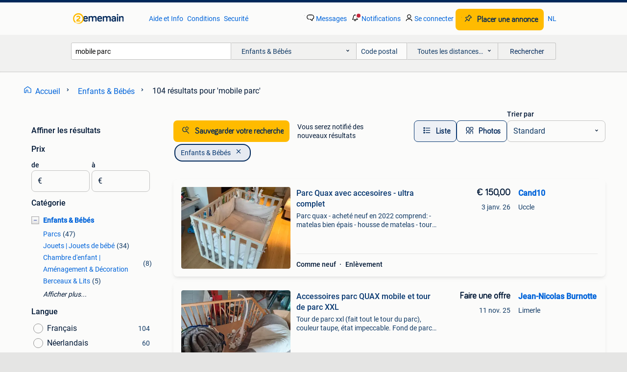

--- FILE ---
content_type: text/html; charset=utf-8
request_url: https://www.2ememain.be/l/enfants-bebes/q/mobile+parc/
body_size: 44483
content:
<!DOCTYPE html><html lang="fr" data-theme="light"><head><meta charSet="utf-8" data-next-head=""/><meta name="viewport" content="width=device-width, initial-scale=1" data-next-head=""/><script async="" src="https://www.hzcdn.io/bff/static/vendor/ecg-js-ga-tracking/index.3e3977d7.js"></script><script async="" src="//www.google-analytics.com/analytics.js"></script><script async="" src="//p.marktplaats.net/identity/v2/mid.js"></script><title data-next-head="">mobile parc - Enfants &amp; Bébés | 2ememain</title><meta name="description" content="104 annonces correspondant à &#x27;mobile parc | Enfants &amp; Bébés" data-next-head=""/><meta name="robots" content="index, follow" data-next-head=""/><link rel="alternate" hrefLang="fr" href="https://www.2ememain.be/l/enfants-bebes/q/mobile+parc/" data-next-head=""/><link rel="alternate" hrefLang="nl" href="https://www.2dehands.be/l/kinderen-en-baby-s/#q:mobile+parc|Language:nl-BE|offeredSince:Altijd" data-next-head=""/><link rel="alternate" hrefLang="x-default" href="https://www.2ememain.be/l/enfants-bebes/q/mobile+parc/" data-next-head=""/><link rel="canonical" href="https://www.2ememain.be/l/enfants-bebes/q/mobile+parc/" data-next-head=""/><meta http-equiv="Content-Language" content="fr"/><link rel="shortcut icon" href="https://www.hzcdn.io/bff/static/vendor/hz-web-ui/twh/favicons/favicon.d4b237b1.ico"/><link rel="apple-touch-icon" sizes="57x57" href="https://www.hzcdn.io/bff/static/vendor/hz-web-ui/twh/favicons/apple-touch-icon-57x57.27490f1f.png"/><link rel="apple-touch-icon" sizes="114x114" href="https://www.hzcdn.io/bff/static/vendor/hz-web-ui/twh/favicons/apple-touch-icon-114x114.bcf20f4a.png"/><link rel="apple-touch-icon" sizes="72x72" href="https://www.hzcdn.io/bff/static/vendor/hz-web-ui/twh/favicons/apple-touch-icon-72x72.78a898ce.png"/><link rel="apple-touch-icon" sizes="144x144" href="https://www.hzcdn.io/bff/static/vendor/hz-web-ui/twh/favicons/apple-touch-icon-144x144.8de41f4f.png"/><link rel="apple-touch-icon" sizes="60x60" href="https://www.hzcdn.io/bff/static/vendor/hz-web-ui/twh/favicons/apple-touch-icon-60x60.8a1d9d81.png"/><link rel="apple-touch-icon" sizes="120x120" href="https://www.hzcdn.io/bff/static/vendor/hz-web-ui/twh/favicons/apple-touch-icon-120x120.daf5e040.png"/><link rel="apple-touch-icon" sizes="76x76" href="https://www.hzcdn.io/bff/static/vendor/hz-web-ui/twh/favicons/apple-touch-icon-76x76.70721c43.png"/><link rel="apple-touch-icon" sizes="152x152" href="https://www.hzcdn.io/bff/static/vendor/hz-web-ui/twh/favicons/apple-touch-icon-152x152.9fb9aa47.png"/><link rel="apple-touch-icon" sizes="180x180" href="https://www.hzcdn.io/bff/static/vendor/hz-web-ui/twh/favicons/apple-touch-icon-180x180.e6ab190c.png"/><link rel="icon" type="image/png" sizes="192x192" href="https://www.hzcdn.io/bff/static/vendor/hz-web-ui/twh/favicons/favicon-192x192.1c5d8455.png"/><link rel="icon" type="image/png" sizes="160x160" href="https://www.hzcdn.io/bff/static/vendor/hz-web-ui/twh/favicons/favicon-160x160.8a3d5c4a.png"/><link rel="icon" type="image/png" sizes="96x96" href="https://www.hzcdn.io/bff/static/vendor/hz-web-ui/twh/favicons/favicon-96x96.e7623262.png"/><link rel="icon" type="image/png" sizes="16x16" href="https://www.hzcdn.io/bff/static/vendor/hz-web-ui/twh/favicons/favicon-16x16.49edf7ef.png"/><link rel="icon" type="image/png" sizes="32x32" href="https://www.hzcdn.io/bff/static/vendor/hz-web-ui/twh/favicons/favicon-32x32.f7716e43.png"/><meta name="theme-color" content="#5f92cd"/><meta name="msapplication-TileColor" content="#5f92cd"/><meta name="msapplication-square150x150logo" content="https://www.hzcdn.io/bff/static/vendor/hz-web-ui/twh/favicons/mstile-150x150.4bb6574e.png"/><meta name="msapplication-square310x310logo" content="https://www.hzcdn.io/bff/static/vendor/hz-web-ui/twh/favicons/mstile-310x310.35695d1f.png"/><meta name="msapplication-square70x70logo" content="https://www.hzcdn.io/bff/static/vendor/hz-web-ui/twh/favicons/mstile-70x70.450f552b.png"/><meta name="msapplication-wide310x150logo" content="https://www.hzcdn.io/bff/static/vendor/hz-web-ui/twh/favicons/mstile-310x150.ff0cead2.png"/><meta name="msapplication-config" content="none"/><meta name="google-adsense-account" content="sites-7225412995316507"/><link rel="alternate" href="android-app://be.tweedehands.m/tweedehands/search/execute?query=mobile+parc&amp;categoryId=565&amp;utm_source=google&amp;utm_medium=organic"/><link rel="preload" href="https://www.hzcdn.io/bff/static/_next/static/css/9e489c7708211639.css" as="style" crossorigin="anonymous"/><link rel="preload" href="https://www.hzcdn.io/bff/static/_next/static/css/0fef43449f52bba6.css" as="style" crossorigin="anonymous"/><script type="application/ld+json" data-next-head="">{"@context":"https:\u002F\u002Fschema.org","@type":"BreadcrumbList","itemListElement":[{"@type":"ListItem","position":1,"name":"2ememain","item":"https:\u002F\u002Fwww.2ememain.be\u002F"},{"@type":"ListItem","position":2,"name":"Enfants & Bébés","item":"https:\u002F\u002Fwww.2ememain.be\u002Fl\u002Fenfants-bebes\u002F"},{"@type":"ListItem","position":3,"name":"mobile parc","item":"https:\u002F\u002Fwww.2ememain.be\u002Fl\u002Fenfants-bebes\u002Fq\u002Fmobile+parc\u002F"}]}</script><script type="application/ld+json" data-next-head="">{"@context":"https:\u002F\u002Fschema.org","@type":"Product","name":"mobile parc","image":"https:\u002F\u002Fimages.2dehands.com\u002Fapi\u002Fv1\u002Flisting-twh-p\u002Fimages\u002F17\u002F176b67c8-a789-4674-bd9d-203fcee5800a?rule=ecg_mp_eps$_82","brand":{"@type":"Thing","name":""},"offers":{"@type":"AggregateOffer","lowPrice":1,"highPrice":200,"priceCurrency":"EUR","availability":"http:\u002F\u002Fschema.org\u002FInStock"}}</script><script type="application/ld+json" data-next-head="">[{"@context":"https:\u002F\u002Fschema.org","@type":"ImageObject","creditText":"2ememain","name":"Parc Quax avec accesoires - ultra complet","description":"Parc quax - acheté neuf en 2022 comprend: - matelas bien épais - housse de matelas - tour de parc noukies - mobile noukies","contentUrl":"https:\u002F\u002Fimages.2dehands.com\u002Fapi\u002Fv1\u002Flisting-twh-p\u002Fimages\u002F17\u002F176b67c8-a789-4674-bd9d-203fcee5800a?rule=ecg_mp_eps$_85.jpg","creator":{"@type":"Person","name":"Cand10"},"representativeOfPage":false},{"@context":"https:\u002F\u002Fschema.org","@type":"ImageObject","creditText":"2ememain","name":"Accessoires parc QUAX mobile et tour de parc XXL","description":"Tour de parc xxl (fait tout le tour du parc), couleur taupe, état impeccable. Fond de parc assorti (1 face blanc cassé et taupe, avec tâches, une façe \"girafe\" état impeccable) mobile de la ","contentUrl":"https:\u002F\u002Fimages.2dehands.com\u002Fapi\u002Fv1\u002Flisting-twh-p\u002Fimages\u002Fae\u002Fae1f393d-ea84-4db6-9dfb-5bc76f6802f2?rule=ecg_mp_eps$_85.jpg","creator":{"@type":"Person","name":"Jean-Nicolas Burnotte"},"representativeOfPage":false},{"@context":"https:\u002F\u002Fschema.org","@type":"ImageObject","creditText":"2ememain","name":"Le seul mobile musical pour bébé","description":"Le seul mobile musical pour bébé menthe stonegreen facile à installer dans le parc parfait état, comme neuf","contentUrl":"https:\u002F\u002Fimages.2dehands.com\u002Fapi\u002Fv1\u002Flisting-twh-p\u002Fimages\u002F28\u002F28874464-2190-4e1f-8b58-be426cdb0033?rule=ecg_mp_eps$_85.jpg","creator":{"@type":"Person","name":"DSY"},"representativeOfPage":false},{"@context":"https:\u002F\u002Fschema.org","@type":"ImageObject","creditText":"2ememain","name":"Mobile pour lit, parc, poussette... de bébé.","description":"Mobile pour lit, parc, poussette... De bébé. Mobile étoiles sans musique. 2 Fixations simples pour parc, lit, poussette, ... Etat neuf. Remise en mains propres dans l'état bien connu de l'ac...","contentUrl":"https:\u002F\u002Fimages.2dehands.com\u002Fapi\u002Fv1\u002Flisting-twh-p\u002Fimages\u002F18\u002F1813551f-7658-4b28-afb9-61c2517adcce?rule=ecg_mp_eps$_85.jpg","creator":{"@type":"Person","name":"Renard"},"representativeOfPage":false},{"@context":"https:\u002F\u002Fschema.org","@type":"ImageObject","creditText":"2ememain","name":"Parc pour bébés + accessoires","description":"Parc pour bébés et accessoires matelas aerosleep boxkleed rand bumper tour de parc music mobile tout est en parfait état. Valeur totale 490€. Peux partir pour 200€.","contentUrl":"https:\u002F\u002Fimages.2dehands.com\u002Fapi\u002Fv1\u002Flisting-twh-p\u002Fimages\u002F54\u002F5485b860-00dd-4e6e-9d2a-3151ba0d6846?rule=ecg_mp_eps$_85.jpg","creator":{"@type":"Person","name":"caroline"},"representativeOfPage":false},{"@context":"https:\u002F\u002Fschema.org","@type":"ImageObject","creditText":"2ememain","name":"Parc sur roues Childwood","description":"Parc - ciel mobile et blanc comprenant tringle + cadre et matelas","contentUrl":"https:\u002F\u002Fimages.2dehands.com\u002Fapi\u002Fv1\u002Flisting-twh-p\u002Fimages\u002F3e\u002F3ebd2ae7-69ab-4426-9510-4f4408ad8885?rule=ecg_mp_eps$_85.jpg","creator":{"@type":"Person","name":"Myriam"},"representativeOfPage":false},{"@context":"https:\u002F\u002Fschema.org","@type":"ImageObject","creditText":"2ememain","name":"Parc mobile musical Tiny Love","description":"Parc mobile symphonique ‘tiny love’. Boite musicale avec 4 musiques classiques et sons de la nature, bras qui soutient 3 jouets qui bougent avec la musique, système de fixation au lit du béb...","contentUrl":"https:\u002F\u002Fimages.2dehands.com\u002Fapi\u002Fv1\u002Flisting-twh-p\u002Fimages\u002F94\u002F94a9eb80-a4b2-429d-ad28-f3a7bf8a481c?rule=ecg_mp_eps$_85.jpg","creator":{"@type":"Person","name":"Emanuele Grigolon"},"representativeOfPage":false},{"@context":"https:\u002F\u002Fschema.org","@type":"ImageObject","creditText":"2ememain","name":"Mobile musical Tiny love","description":"Nouveau prix 54 euros marque : tiny love choisissez parmi une variété de mélodies peut également fonctionner sans musique très agréable pour que votre bébé s'amuse dans son parc","contentUrl":"https:\u002F\u002Fimages.2dehands.com\u002Fapi\u002Fv1\u002Flisting-twh-p\u002Fimages\u002Fa1\u002Fa1537cd4-df8d-4ab6-b14b-919ea87d7abb?rule=ecg_mp_eps$_85.jpg","creator":{"@type":"Person","name":"Inne"},"representativeOfPage":false},{"@context":"https:\u002F\u002Fschema.org","@type":"ImageObject","creditText":"2ememain","name":"Parc bébé gris anthracite sur roulettes 75x95 cm complet","description":"Parc bébé gris anthracite en très bon état, pratique et stable, idéal dès la naissance. Comprend : •   parc sur roulettes (avec freins) – facile à déplacer dans la maison •   matelas adapté ","contentUrl":"https:\u002F\u002Fimages.2dehands.com\u002Fapi\u002Fv1\u002Flisting-twh-p\u002Fimages\u002F66\u002F66d590cf-40cf-4a5b-baef-0fcfb99746ad?rule=ecg_mp_eps$_85.jpg","creator":{"@type":"Person","name":"Isabelle"},"representativeOfPage":false},{"@context":"https:\u002F\u002Fschema.org","@type":"ImageObject","creditText":"2ememain","name":"Parc Quax 100x80 avec accessoires gratuits","description":"Parc quax avec matelas, housse, tapis de jeu, mobile, protection de coté... Bien équipé avec tous ce qu'il faut. Quelques jouets bébé gratuit si besoin. 100X80cm réglable à 3 niveaux bon éta...","contentUrl":"https:\u002F\u002Fimages.2dehands.com\u002Fapi\u002Fv1\u002Flisting-twh-p\u002Fimages\u002F39\u002F3998d491-694d-4015-ae85-1cdd7beea1c7?rule=ecg_mp_eps$_85.jpg","creator":{"@type":"Person","name":"BKrisz"},"representativeOfPage":false},{"@context":"https:\u002F\u002Fschema.org","@type":"ImageObject","creditText":"2ememain","name":"Parc bébé avec matelas ( nattou)","description":"Parc avec matelas , housse de matelas . Mobile , tour de parc et jeux nattou","contentUrl":"https:\u002F\u002Fimages.2dehands.com\u002Fapi\u002Fv1\u002Flisting-twh-p\u002Fimages\u002F28\u002F2852a302-463b-47e2-8948-ae325c042b50?rule=ecg_mp_eps$_85.jpg","creator":{"@type":"Person","name":"sept à la maison"},"representativeOfPage":false},{"@context":"https:\u002F\u002Fschema.org","@type":"ImageObject","creditText":"2ememain","name":"Mobile rétro en bois","description":"Mobile rétro en bois avec 5 figurines pour parc ou lit. Le baton au dessus est cassé mais possible de réparer autres options d'expédition disponibles","contentUrl":"https:\u002F\u002Fimages.2dehands.com\u002Fapi\u002Fv1\u002Flisting-twh-p\u002Fimages\u002Fa0\u002Fa0d41f52-cec2-4c11-a96a-bcc30d65a099?rule=ecg_mp_eps$_85.jpg","creator":{"@type":"Person","name":"Zarahtoestra"},"representativeOfPage":false},{"@context":"https:\u002F\u002Fschema.org","@type":"ImageObject","creditText":"2ememain","name":"Baby mobiel met muziek - Noukie's","description":"Mobiel voor baby's dat muziek maakt en aan het bedje of park kan worden bevestigd. Gebruikt, maar in perfecte staat.","contentUrl":"https:\u002F\u002Fimages.2dehands.com\u002Fapi\u002Fv1\u002Flisting-twh-p\u002Fimages\u002Fe7\u002Fe73b74fb-c096-43c1-9d6a-7e0443638d21?rule=ecg_mp_eps$_85.jpg","creator":{"@type":"Person","name":"EsterL"},"representativeOfPage":false},{"@context":"https:\u002F\u002Fschema.org","@type":"ImageObject","creditText":"2ememain","name":"Parc pour bébés Bopita","description":"Parc pour bébés + matelas + protège-matelas + cadre de lit (mobile exclu)","contentUrl":"https:\u002F\u002Fimages.2dehands.com\u002Fapi\u002Fv1\u002Flisting-twh-p\u002Fimages\u002F02\u002F02596b89-f698-42c1-8424-0ea368f8c4c0?rule=ecg_mp_eps$_85.jpg","creator":{"@type":"Person","name":"Tonni"},"representativeOfPage":false},{"@context":"https:\u002F\u002Fschema.org","@type":"ImageObject","creditText":"2ememain","name":"Parc en bois bébé avec mobile","description":"Bonjour, je vends un parc en bois en bon état, avec quelques traces d’usure sur les barrières (peinture écaillée). Le plateau en bois a une hauteur ajustable. Je vends avec un petit matelas ...","contentUrl":"https:\u002F\u002Fimages.2dehands.com\u002Fapi\u002Fv1\u002Flisting-twh-p\u002Fimages\u002F73\u002F73dd170f-2d39-49dd-b840-dc16bfd8cc96?rule=ecg_mp_eps$_85.jpg","creator":{"@type":"Person","name":"Shehryar Amin"},"representativeOfPage":false},{"@context":"https:\u002F\u002Fschema.org","@type":"ImageObject","creditText":"2ememain","name":"Parc bébé avec mobile musical","description":"Dimensions sur la 2eme photo. Parc pliable. 3 Niveaux. À Venir chercher sur corroy-le-grand.","contentUrl":"https:\u002F\u002Fimages.2dehands.com\u002Fapi\u002Fv1\u002Flisting-twh-p\u002Fimages\u002F2e\u002F2e4f2f72-e6d3-44d4-a4b5-bf6bf4d2f0ec?rule=ecg_mp_eps$_85.jpg","creator":{"@type":"Person","name":"Armand Langen"},"representativeOfPage":false},{"@context":"https:\u002F\u002Fschema.org","@type":"ImageObject","creditText":"2ememain","name":"Mobile de parc Pink Tiny Love","description":"Très joli mobile rose tiny love park avec musique.","contentUrl":"https:\u002F\u002Fimages.2dehands.com\u002Fapi\u002Fv1\u002Flisting-twh-p\u002Fimages\u002F94\u002F9430632a-76f6-4d3b-a311-e75f55d6da33?rule=ecg_mp_eps$_85.jpg","creator":{"@type":"Person","name":"Alexine"},"representativeOfPage":false},{"@context":"https:\u002F\u002Fschema.org","@type":"ImageObject","creditText":"2ememain","name":"Mobile pour parc bebe","description":"Mobile pour parc bébé de marque tiny love parfait état","contentUrl":"https:\u002F\u002Fimages.2dehands.com\u002Fapi\u002Fv1\u002Flisting-twh-p\u002Fimages\u002Fb2\u002Fb20cad70-3ae6-40d2-bcbe-a23a0dd1dc7f?rule=ecg_mp_eps$_85.jpg","creator":{"@type":"Person","name":"Laura"},"representativeOfPage":false},{"@context":"https:\u002F\u002Fschema.org","@type":"ImageObject","creditText":"2ememain","name":"Mobile de parc Lillyputiens rose","description":"Mobile pour le parc, toujours dans son emballage.","contentUrl":"https:\u002F\u002Fimages.2dehands.com\u002Fapi\u002Fv1\u002Flisting-twh-p\u002Fimages\u002F56\u002F56ccb485-cd14-4e80-bbcf-a5da0c2a7171?rule=ecg_mp_eps$_85.jpg","creator":{"@type":"Person","name":"Elke V"},"representativeOfPage":false},{"@context":"https:\u002F\u002Fschema.org","@type":"ImageObject","creditText":"2ememain","name":"Mobile pour lit ou parc - 2 modèles","description":"1. Mobile pour lit ou parc - zerotre neuf -chien mobile pour lit ou parc il est neuf avec étiquette et dans sa boîte d'origine 2 petit chiens, 1 étoile et 1 os tournent en musique acheté 85 ...","contentUrl":"https:\u002F\u002Fimages.2dehands.com\u002Fapi\u002Fv1\u002Flisting-twh-p\u002Fimages\u002Fb8\u002Fb88e4061-ab22-4ec2-9866-5d4ecf83a4e4?rule=ecg_mp_eps$_85.jpg","creator":{"@type":"Person","name":"AB"},"representativeOfPage":false},{"@context":"https:\u002F\u002Fschema.org","@type":"ImageObject","creditText":"2ememain","name":"Parc","description":"Parc avec mobile musical et matelas","contentUrl":"https:\u002F\u002Fimages.2dehands.com\u002Fapi\u002Fv1\u002Flisting-twh-p\u002Fimages\u002F95\u002F95586352-798d-479a-a6cc-b89f01ecec7d?rule=ecg_mp_eps$_85.jpg","creator":{"@type":"Person","name":"Serife Önder"},"representativeOfPage":false},{"@context":"https:\u002F\u002Fschema.org","@type":"ImageObject","creditText":"2ememain","name":"Parc mobile\u002Flit Tiny Love avec musique et lumière","description":"Avec des animaux avec télécommande","contentUrl":"https:\u002F\u002Fimages.2dehands.com\u002Fapi\u002Fv1\u002Flisting-twh-p\u002Fimages\u002Fc1\u002Fc1010c30-d1e8-426e-8499-9f62869cf75a?rule=ecg_mp_eps$_85.jpg","creator":{"@type":"Person","name":"Kathleen Coppens"},"representativeOfPage":false},{"@context":"https:\u002F\u002Fschema.org","@type":"ImageObject","creditText":"2ememain","name":"Pasito a pasito Parc mobile\u002Flit avec musique","description":"Rose clair et blanc","contentUrl":"https:\u002F\u002Fimages.2dehands.com\u002Fapi\u002Fv1\u002Flisting-twh-p\u002Fimages\u002Fc8\u002Fc856f28e-cfbd-4bd8-82a7-abedda90589d?rule=ecg_mp_eps$_85.jpg","creator":{"@type":"Person","name":"Kathleen Coppens"},"representativeOfPage":false},{"@context":"https:\u002F\u002Fschema.org","@type":"ImageObject","creditText":"2ememain","name":"Parc pour bébés Bopita","description":"Parc pour bébés bopita comprend les deux matelas illustrés. Le lit à baldaquin n'est pas inclus. Le mobile est également disponible à l'achat, mais pas inclus dans le prix de 80 euro (20 eur...","contentUrl":"https:\u002F\u002Fimages.2dehands.com\u002Fapi\u002Fv1\u002Flisting-twh-p\u002Fimages\u002F5a\u002F5a267839-1fb5-4e00-87b2-6ce82966a345?rule=ecg_mp_eps$_85.jpg","creator":{"@type":"Person","name":"Ruud Wauters"},"representativeOfPage":false},{"@context":"https:\u002F\u002Fschema.org","@type":"ImageObject","creditText":"2ememain","name":"Mobile Tomy pour parc ou lit-cage","description":"Je vends un mobile pour parc ou lit cage. Très bon état. Pour tous renseignements, envoyez-moi un message. Enlèvement et paiement à mon domicile (région wavre)","contentUrl":"https:\u002F\u002Fimages.2dehands.com\u002Fapi\u002Fv1\u002Flisting-twh-p\u002Fimages\u002Fe0\u002Fe0d2309e-9daf-44b1-bd16-6c8d16f7c750?rule=ecg_mp_eps$_85.jpg","creator":{"@type":"Person","name":"Deuxdede"},"representativeOfPage":false},{"@context":"https:\u002F\u002Fschema.org","@type":"ImageObject","creditText":"2ememain","name":"Mobile musical pour un parc pour bébés ou un berceau","description":"Mobile de parc pour bébés avec lumière et mélodies différentes. Les jouets peuvent être retirés","contentUrl":"https:\u002F\u002Fimages.2dehands.com\u002Fapi\u002Fv1\u002Flisting-twh-p\u002Fimages\u002F95\u002F955c1257-fbd5-4a7d-9b3d-9c01bb3da78f?rule=ecg_mp_eps$_85.jpg","creator":{"@type":"Person","name":"Scheirs Marleen"},"representativeOfPage":false},{"@context":"https:\u002F\u002Fschema.org","@type":"ImageObject","creditText":"2ememain","name":"2 lacets à pompons 92 cm L déco parc \u002F mobile","description":"2 lacets à pompons 92 cm l déco parc \u002F mobile","contentUrl":"https:\u002F\u002Fimages.2dehands.com\u002Fapi\u002Fv1\u002Flisting-twh-p\u002Fimages\u002F1c\u002F1c337014-68bc-425c-8690-d82069323417?rule=ecg_mp_eps$_85.jpg","creator":{"@type":"Person","name":"McKinney"},"representativeOfPage":false},{"@context":"https:\u002F\u002Fschema.org","@type":"ImageObject","creditText":"2ememain","name":"Parc bébé carré + matelas & mobile musical","description":"Parc pour bébé carré acheté en 2024, très bon état, vendu avec matelas et mobile musical. Idéal pour jouer et se reposer.","contentUrl":"https:\u002F\u002Fimages.2dehands.com\u002Fapi\u002Fv1\u002Flisting-twh-p\u002Fimages\u002Fe5\u002Fe5056fdc-902e-47e2-b098-6e834bd582b5?rule=ecg_mp_eps$_85.jpg","creator":{"@type":"Person","name":"Sylvie.vincent"},"representativeOfPage":false},{"@context":"https:\u002F\u002Fschema.org","@type":"ImageObject","creditText":"2ememain","name":"Mobile musical","description":"Mobile musical","contentUrl":"https:\u002F\u002Fimages.2dehands.com\u002Fapi\u002Fv1\u002Flisting-twh-p\u002Fimages\u002Fab\u002Fab7b4fb4-a9bc-410d-8190-190e69201aeb?rule=ecg_mp_eps$_85.jpg","creator":{"@type":"Person","name":"Christ Dejaegher"},"representativeOfPage":false},{"@context":"https:\u002F\u002Fschema.org","@type":"ImageObject","creditText":"2ememain","name":"Parc bébé Pericles","description":"Parc bébé blanc sur roues avec frein en très bon état général et présentant de petites griffes sur l’un des pieds. Vendu avec matelas ayant une petite entaille et un mobile légèrement décolo...","contentUrl":"https:\u002F\u002Fimages.2dehands.com\u002Fapi\u002Fv1\u002Flisting-twh-p\u002Fimages\u002Fef\u002Fefc22a39-457f-4242-985c-6fee81b46f7e?rule=ecg_mp_eps$_85.jpg","creator":{"@type":"Person","name":"Alex"},"representativeOfPage":false}]</script><script type="application/ld+json" data-next-head="">{"@context":"https:\u002F\u002Fschema.org","@type":"WebPage","speakable":{"@type":"SpeakableSpecification","cssSelector":[".speakable-content-hidden .title",".speakable-content-hidden .description"]},"name":"mobile parc - Enfants & Bébés | 2ememain","description":"Via 2ememain: 104 annonces correspondant à 'mobile parc | Enfants & Bébés"}</script><link rel="stylesheet" href="https://www.hzcdn.io/bff/static/vendor/hz-design-tokens/twh/tokens/CssVars.cc981d23.css"/><link rel="stylesheet" href="https://www.hzcdn.io/bff/static/vendor/hz-web-ui/twh/assets/Assets.027f2503.css"/><link rel="stylesheet" href="https://www.hzcdn.io/bff/static/vendor/hz-web-ui/twh/Fonts.d24f98b7.css"/><link rel="stylesheet" href="https://www.hzcdn.io/bff/static/vendor/hz-web-ui/twh/icons/Icons.19fae26f.css"/><link rel="stylesheet" href="https://www.hzcdn.io/bff/static/vendor/hz-web-ui/twh/Index.a8a911b2.css"/><link rel="stylesheet" href="https://www.hzcdn.io/bff/static/vendor/hz-web-ui/twh/apps/Header/Index.e43d67f0.css"/><link rel="stylesheet" href="https://www.hzcdn.io/bff/static/vendor/hz-web-ui/twh/apps/LoginNudge/Index.452bb7be.css"/><script type="text/javascript">    (function (w, d, s, l, i) {
        w[l] = w[l] || [];
        w[l].push({'gtm.start': new Date().getTime(), event: 'gtm.js'});
        var f = d.getElementsByTagName(s)[0], j = d.createElement(s), dl = l != 'dataLayer' ? '&l=' + l : '';
        j.async = true;
        j.src = 'https://tagmanager.2ememain.be/gtm.js?id=' + i + dl;
        f.parentNode.insertBefore(j, f);
    })(window, document, 'script', 'dataLayer', 'GTM-NST8JGD');
</script><script type="text/javascript">    (function (w, d, s, l, i) {
        w[l] = w[l] || [];
        w[l].push({'gtm.start': new Date().getTime(), event: 'gtm.js'});
        var f = d.getElementsByTagName(s)[0], j = d.createElement(s), dl = l != 'dataLayer' ? '&l=' + l : '';
        j.async = true;
        j.src = 'https://tagmanager.2ememain.be/gtm.js?id=' + i + dl;
        f.parentNode.insertBefore(j, f);
    })(window, document, 'script', 'dataLayer', 'GTM-PWP7LQC');
</script><script type="text/javascript">
    const dataLayer = window.dataLayer || [];
    dataLayer.push({"s":{"pn":-1,"ps":-1,"tr":-1,"srt":{},"prc":{"mn":-1,"mx":-1}},"l":{"d":0,"pcid":""},"m":{},"p":{"t":"ResultsSearch","vt":"LR","v":7},"c":{"c":{"id":565,"n":"Enfants & Bébés"},"l1":{"id":565,"n":"Enfants & Bébés"},"l2":{"id":0,"n":""},"sfc":{"id":565,"n":"enfants-bebes"}},"u":{"li":false,"tg":{"stg":"hzbit1544_b|bnl31758_b|bnl16400_b|bnl13923_b|mp2199_b|hzbit1440_b|aur7918_b|configurablelandingpage_b|bnl30290_b|aur7826_b|bnl34031_b|hzbit1543_b|bnl34342_b|bnl4892_b|hzbit1405_b|bnl23670_b|bnl23670v3_b|aur3186_b|bnl31759_b"}},"d":{"ua":"Mozilla/5.0 (Macintosh; Intel Mac OS X 10_15_7) AppleWebKit/537.36 (KHTML, like Gecko) Chrome/131.0.0.0 Safari/537.36; ClaudeBot/1.0; +claudebot@anthropic.com)"},"a":{},"o":{}}, {"consentToAllPurposes":false}, {"consentToAllPurposes":false})</script><script type="text/javascript">window.ecGaEventsOnLoad = [];
    window.ecGa = window.ecGa || function() { (ecGa.q = ecGa.q || []).push(arguments) };
    window.ecGaInitialId = 'UA-4684363-37'</script><script type="text/javascript">window.customGlobalConfig = {"pageViewMetricConfig":{"vurl":"SearchResultsPage","isPageViewCustomMetricEnabled":true,"gptBatchMetricsEndpointUrl":"/metrics/displays"},"adsenseMetricConfig":{"vurl":"SearchResultsPage","enableAdsenseMetrics":true,"gptBatchMetricsEndpointUrl":"/metrics/displays"}}</script><script type="text/javascript">
    const STORAGE_SCROLL_KEY = 'lrp_scroll_store';
    const TYPE_BACK_FORWARD = 2;

    window.addEventListener('pageshow', (event) => {
      const isNavigatedBack =
        window?.performance?.getEntriesByType('navigation')?.[0]?.type === 'back_forward' ||
        window?.performance?.navigation?.type === TYPE_BACK_FORWARD;
      const isScrolledToTop = window.scrollY === 0;
      const isScrolledBelowSmartBanner = window.scrollY === 1;
      const scrollRestorationEvent = {
        eventAction: 'exposedScrollRestoration',
      };
      const storageItem = sessionStorage.getItem(STORAGE_SCROLL_KEY);
      let parsedStorageItem = {};
      if (storageItem) {
        try {
          parsedStorageItem = JSON.parse(storageItem);
        } catch (e) {
          sessionStorage.removeItem(STORAGE_SCROLL_KEY);
        }
      }
      const { href, pos, height } = parsedStorageItem;
      const samePage = href === window.location.href;
      const acceptableDiff = window.innerHeight / 2;
      const diffScrollPositions = Math.abs(pos - window.scrollY);

      if (isNavigatedBack && samePage && pos > 10 && (isScrolledToTop || isScrolledBelowSmartBanner || diffScrollPositions > acceptableDiff)) {
        if (history.scrollRestoration) {
          history.scrollRestoration = 'manual';
        }
        setTimeout(() => {
          const layoutElements = document.querySelectorAll('.hz-Page-body, .hz-Page-container--fullHeight');
          layoutElements.forEach((el) => {
            el.style.minHeight = height + 'px';
          });
          window.scrollTo(0, pos);
        }, 0);
      }
    });
  </script><link rel="stylesheet" href="https://www.hzcdn.io/bff/static/_next/static/css/9e489c7708211639.css" crossorigin="anonymous" data-n-g=""/><link rel="stylesheet" href="https://www.hzcdn.io/bff/static/_next/static/css/0fef43449f52bba6.css" crossorigin="anonymous" data-n-p=""/><noscript data-n-css=""></noscript><script defer="" crossorigin="anonymous" noModule="" src="https://www.hzcdn.io/bff/static/_next/static/chunks/polyfills-42372ed130431b0a.js"></script><script src="https://www.hzcdn.io/bff/static/_next/static/chunks/webpack-4703a58f85d3c682.js" defer="" crossorigin="anonymous"></script><script src="https://www.hzcdn.io/bff/static/_next/static/chunks/framework-117214d4b4dec970.js" defer="" crossorigin="anonymous"></script><script src="https://www.hzcdn.io/bff/static/_next/static/chunks/main-6c2b5bfdfee7465e.js" defer="" crossorigin="anonymous"></script><script src="https://www.hzcdn.io/bff/static/_next/static/chunks/pages/_app-7cf64b46993fc2e3.js" defer="" crossorigin="anonymous"></script><script src="https://www.hzcdn.io/bff/static/_next/static/chunks/614-4963f56e65520160.js" defer="" crossorigin="anonymous"></script><script src="https://www.hzcdn.io/bff/static/_next/static/chunks/580-72eb125308b262a8.js" defer="" crossorigin="anonymous"></script><script src="https://www.hzcdn.io/bff/static/_next/static/chunks/762-706ee0c75825ff92.js" defer="" crossorigin="anonymous"></script><script src="https://www.hzcdn.io/bff/static/_next/static/chunks/162-6d6564e90015ed12.js" defer="" crossorigin="anonymous"></script><script src="https://www.hzcdn.io/bff/static/_next/static/chunks/191-ca6f830a3869e778.js" defer="" crossorigin="anonymous"></script><script src="https://www.hzcdn.io/bff/static/_next/static/chunks/702-9131dd914cee6fcd.js" defer="" crossorigin="anonymous"></script><script src="https://www.hzcdn.io/bff/static/_next/static/chunks/466-0604a052f8cc5613.js" defer="" crossorigin="anonymous"></script><script src="https://www.hzcdn.io/bff/static/_next/static/chunks/pages/lrp.twh.frbe-1713947ef9dc6b4d.js" defer="" crossorigin="anonymous"></script><script src="https://www.hzcdn.io/bff/static/_next/static/Lpnl6m6lz0Xou852pdmwu/_buildManifest.js" defer="" crossorigin="anonymous"></script><script src="https://www.hzcdn.io/bff/static/_next/static/Lpnl6m6lz0Xou852pdmwu/_ssgManifest.js" defer="" crossorigin="anonymous"></script></head><body><div class="hz-Page-body hz-Page-body--lrp hz-Page"><link rel="preload" as="image" href="//www.hzcdn.io/bff/static/vendor/hz-web-ui/twh/assets/tenant--frbe.3cb51858.svg"/><link rel="preload" as="image" href="//www.hzcdn.io/bff/static/vendor/hz-web-ui/twh/assets/tenant-coin--frbe.71885df9.svg"/><link rel="preload" as="image" href="/bff/static/_next/assets/collapsible-menu-open-icon.08973cd1.png"/><link rel="preload" as="image" href="https://images.2dehands.com/api/v1/listing-twh-p/images/17/176b67c8-a789-4674-bd9d-203fcee5800a?rule=ecg_mp_eps$_82" fetchPriority="high"/><script async="" src="https://consent.marktplaats.nl/unified/wrapperMessagingWithoutDetection.js"></script><div id="__next"><script>function _typeof(t){return(_typeof="function"==typeof Symbol&&"symbol"==typeof Symbol.iterator?function(t){return typeof t}:function(t){return t&&"function"==typeof Symbol&&t.constructor===Symbol&&t!==Symbol.prototype?"symbol":typeof t})(t)}!function(){for(var t,e,o=[],n=window,r=n;r;){try{if(r.frames.__tcfapiLocator){t=r;break}}catch(t){}if(r===n.top)break;r=n.parent}t||(function t(){var e=n.document,o=!!n.frames.__tcfapiLocator;if(!o)if(e.body){var r=e.createElement("iframe");r.style.cssText="display:none",r.name="__tcfapiLocator",e.body.appendChild(r)}else setTimeout(t,5);return!o}(),n.__tcfapi=function(){for(var t=arguments.length,n=new Array(t),r=0;r<t;r++)n[r]=arguments[r];if(!n.length)return o;"setGdprApplies"===n[0]?n.length>3&&2===parseInt(n[1],10)&&"boolean"==typeof n[3]&&(e=n[3],"function"==typeof n[2]&&n[2]("set",!0)):"ping"===n[0]?"function"==typeof n[2]&&n[2]({gdprApplies:e,cmpLoaded:!1,cmpStatus:"stub"}):o.push(n)},n.addEventListener("message",(function(t){var e="string"==typeof t.data,o={};if(e)try{o=JSON.parse(t.data)}catch(t){}else o=t.data;var n="object"===_typeof(o)?o.__tcfapiCall:null;n&&window.__tcfapi(n.command,n.version,(function(o,r){var a={__tcfapiReturn:{returnValue:o,success:r,callId:n.callId}};t&&t.source&&t.source.postMessage&&t.source.postMessage(e?JSON.stringify(a):a,"*")}),n.parameter)}),!1))}();</script><script>
  window._sp_ss_config = {
    accountId: 1825,
    baseEndpoint: 'https://consent.2ememain.be',
    privacyManagerModalId: 659798,
  };
</script><script src="https://www.hzcdn.io/bff/static/vendor/sourcepoint-lib/index.620fc35c.js"></script><header class=" u-stickyHeader" style="height:100%"><div class="hz-Header"><div class="hz-Header-ribbonTop"></div><div class="hz-Header-navBar hz-Header-bigger-touchAreas"><div class="hz-Header-maxWidth"><a class="hz-Link hz-Link--standalone hz-Header-logo" data-role="homepage" aria-label="Homepage" tabindex="0" href="/" role="link"><img src="//www.hzcdn.io/bff/static/vendor/hz-web-ui/twh/assets/tenant--frbe.3cb51858.svg" class="hz-Header-logo-desktop" alt="Accueil 2ememain"/><img src="//www.hzcdn.io/bff/static/vendor/hz-web-ui/twh/assets/tenant-coin--frbe.71885df9.svg" class="hz-Header-logo-mobile" alt="Accueil 2ememain"/></a><a class="hz-Button hz-Button--primary hz-Header-skipToMain" href="#main-container" data-role="skip-to-main">Voir annonces</a><ul class="hz-Header-links"><li><a class="hz-Link hz-Link--isolated" tabindex="0" href="https://aide.2ememain.be" role="link">Aide et Info</a></li><li><a class="hz-Link hz-Link--isolated" tabindex="0" href="https://aide.2ememain.be/s/topic/0TO5I000000TYqZWAW/conditions" role="link">Conditions</a></li><li><a class="hz-Link hz-Link--isolated" tabindex="0" href="https://www.2ememain.be/i/securite/" role="link">Securité</a></li></ul><ul class="hz-Header-menu" data-role="nav-dropdown-menu"><li class="hz-hide-custom--messages"><a class="hz-Link hz-Link--isolated" data-sem="messagingDisplayAction" data-role="messaging" title="Messages" tabindex="0" href="/messages" role="link"><div class="hz-Button-badge"><i class="hz-Icon hz-Icon--backgroundDefault hz-SvgIcon hz-SvgIconMessages" aria-hidden="true" data-sem="Icon"></i><span class="hz-hide-lte-md">Messages</span></div></a></li><li><a class="hz-Link hz-Link--isolated" data-role="notifications" title="Notifications" tabindex="0" href="/notifications" role="button"><div class="hz-Button-badge"><i class="hz-Icon hz-Icon--backgroundDefault hz-SvgIcon hz-SvgIconNotification" aria-hidden="true" data-sem="Icon"></i><i class="hz-Header-badge hz-Header-badge--signalAction"></i><span class="hz-hide-lte-md">Notifications</span></div></a></li><li class="hz-hide-gte-lg"><button class="hz-Link hz-Link--isolated" data-role="hamburgerOpen" tabindex="0" type="button" role="link"><i class="hz-Icon hz-Icon--backgroundDefault hz-SvgIcon hz-SvgIconProfile" aria-hidden="true" data-sem="Icon"></i></button></li><li class="hz-hide-lte-md"><a class="hz-Link hz-Link--isolated" data-role="login" tabindex="0" href="/identity/v2/login?target=" role="link"><i class="hz-Icon hz-Icon--backgroundDefault hz-SvgIcon hz-SvgIconProfile" aria-hidden="true" data-sem="Icon"></i><span>Se connecter</span></a></li><li><a class="hz-Button hz-Button--primary hz-Button--callToAction" href="https://link.2ememain.be/link/placead/start" data-role="placeAd" tabindex="0" aria-label="Placer une annonce"><span class="hz-Button-Icon hz-Button-Icon--start"><i class="hz-Icon hz-SvgIcon hz-SvgIconPinCallToActionForeground" aria-hidden="true" data-sem="Icon"></i></span><span class="hz-hide-lte-md">Placer une annonce</span></a></li><li class="hz-hide-lte-md"><a class="hz-Link hz-Link--isolated" data-role="changeLocale" tabindex="0" href="https://www.2dehands.be" role="link">NL</a></li></ul></div></div><div class="hz-Header-searchBar"><div class="hz-Header-maxWidth "><form class="hz-SearchForm" data-role="searchForm" method="get"><div class="hz-SearchFieldset-standard"><div class="hz-SearchForm-query" data-role="searchForm-query"><div class="hz-Nav-dropdown hz-Nav-dropdown--full-width hz-Nav-dropdown--closed"><input class="hz-Nav-dropdown-toggle hz-Header-Autocomplete-input" spellCheck="false" data-role="searchForm-autocomplete" aria-label="Barre de recherche déroulante" autoComplete="off" tabindex="0" role="combobox" aria-expanded="false" aria-owns="dropdown-list" aria-describedby="autocomplete-instructions" name="query" value="mobile parc"/><div id="autocomplete-instructions" style="display:none">Tapez pour voir les suggestions. Utilisez les touches fléchées pour naviguer dans les suggestions et appuyez sur Entrée pour sélectionner une option.
</div><div aria-live="polite" style="position:absolute;height:0;width:0;overflow:hidden"></div></div></div></div><div class="hz-SearchFieldset-advanced"><div class="hz-SearchForm-category"><div class="hz-CustomDropdown" data-role="searchForm-category-menu"><div class="hz-Custom-dropdown-container  is-dirty"><div class="hz-Input hz-dropdown-trigger" id="categoryId" role="button" aria-haspopup="listbox" aria-label="Enfants &amp; Bébés selected, Choisissez une catégorie:, collapsed" aria-required="false" tabindex="0" data-testid="dropdown-trigger" data-value="565"><span class="hz-dropdown-value">Enfants &amp; Bébés</span><i class="hz-Icon hz-SvgIcon hz-SvgIconArrowDown" aria-hidden="true" data-sem="Icon"></i></div></div></div><input type="hidden" name="categoryId" value="565"/></div><div id="formPostcode" class="hz-SearchForm-postcode"><div class="hz-TextField"><div class="hz-TextField-formControl"><input class="hz-TextField-input" autoComplete="off" placeholder="Code postal" aria-label="Code postal" id="TextField-" type="text" aria-describedby="TextField--Footer-helper-text" aria-invalid="false" name="postcode" value=""/></div><div class="hz-TextField-footer"><div></div><div id="live-announcement" role="alert" aria-live="polite" aria-atomic="true" style="position:absolute;height:0;width:0;overflow:hidden;display:none"></div></div></div></div><div class="hz-SearchForm-distance"><div class="hz-CustomDropdown" data-role="searchForm-distance-menu"><div class="hz-Custom-dropdown-container  is-dirty"><div class="hz-Input hz-dropdown-trigger" id="distance" role="button" aria-haspopup="listbox" aria-label="Toutes les distances… selected, Choisissez une distance:, collapsed" aria-required="false" tabindex="0" data-testid="dropdown-trigger" data-value="0"><span class="hz-dropdown-value">Toutes les distances…</span><i class="hz-Icon hz-SvgIcon hz-SvgIconArrowDown" aria-hidden="true" data-sem="Icon"></i></div></div></div><input type="hidden" name="distance" value="0"/></div></div><button class="hz-Button hz-Button--secondary hz-SearchForm-search" type="submit" data-role="searchForm-button" tabindex="0"><i class="hz-Icon hz-hide-gte-md hz-SvgIcon hz-SvgIconSearch" aria-hidden="true" data-sem="Icon"></i><span class="hz-show-md">Rechercher</span></button><div class="hz-SearchForm-options"></div></form></div></div><div class="hz-Header-ribbonBottom"></div></div></header><!--$--><!--/$--><main class="hz-Page-container hz-Page-container--"><div class="hz-Page-content" id="content"><div class="speakable-content-hidden" hidden=""><p class="title">mobile parc - Enfants &amp; Bébés | 2ememain</p><p class="description">104 annonces correspondant à &#x27;mobile parc | Enfants &amp; Bébés</p></div><div class="hz-Banner hz-Banner--fluid"><div id="banner-top-dt" class="loading mobileOnly "></div></div><div class="hz-Page-element hz-Page-element hz-Page-element--full-width hz-Page-element--breadCrumbAndSaveSearch"><nav class="hz-Breadcrumbs" aria-label="Fil d&#x27;Ariane"><ol class="hz-BreadcrumbsList"><li class="hz-Breadcrumb" data-testid="breadcrumb-link"><a class="hz-Link hz-Link--isolated" href="/" role="link"><i class="hz-Icon hz-Icon--textLinkDefault left-icon hz-SvgIcon hz-SvgIconHome" aria-hidden="true" data-sem="Icon"></i><span class="hz-BreadcrumbLabel">Accueil</span><i class="hz-Icon hz-Icon--textSecondary right-icon hz-SvgIcon hz-SvgIconArrowRight" aria-hidden="true" data-sem="Icon"></i></a></li><li class="hz-Breadcrumb" data-testid="breadcrumb-link"><a class="hz-Link hz-Link--isolated" href="/l/enfants-bebes/" role="link"><span class="hz-BreadcrumbLabel">Enfants &amp; Bébés</span><i class="hz-Icon hz-Icon--textSecondary right-icon hz-SvgIcon hz-SvgIconArrowRight" aria-hidden="true" data-sem="Icon"></i></a></li><li class="hz-Breadcrumb" aria-current="page" data-testid="breadcrumb-last-item"><span class="hz-CurrentPage" role="text" aria-label="[object Object], current page."><span>104 résultats</span> <span>pour 'mobile parc'</span></span></li></ol></nav></div><div class="hz-Page-element hz-Page-element--aside"><div class="hz-Filters"><div class="hz-RowHeader"><span class="hz-HeaderTitle"><span class="hz-Text hz-Text--bodyLargeStrong u-colorTextPrimary">Affiner les résultats</span></span></div><div class="hz-Filter"><div class="hz-RowHeader range-PriceCents"><span class="hz-HeaderTitle"><span class="hz-Text hz-Text--bodyLargeStrong u-colorTextPrimary">Prix</span></span></div><div role="group" aria-labelledby="range-PriceCents" class="hz-Filter-fields"><div class="hz-TextField hz-TextField--prefixed"><label class="hz-Text hz-Text--bodyRegularStrong u-colorTextPrimary input-label" for="PrefixedTextField-de">de</label><div class="hz-TextField-formControl"><span class="hz-TextField-prefix">€</span><input class="hz-TextField-input" id="PrefixedTextField-de" type="text" aria-describedby="PrefixedTextField-de-Footer-helper-text" aria-invalid="false" name="from" value=""/></div><div class="hz-TextField-footer"><div></div><div id="live-announcement" role="alert" aria-live="polite" aria-atomic="true" style="position:absolute;height:0;width:0;overflow:hidden;display:none"></div></div></div><div class="hz-TextField hz-TextField--prefixed"><label class="hz-Text hz-Text--bodyRegularStrong u-colorTextPrimary input-label" for="PrefixedTextField-à">à</label><div class="hz-TextField-formControl"><span class="hz-TextField-prefix">€</span><input class="hz-TextField-input" id="PrefixedTextField-à" type="text" aria-describedby="PrefixedTextField-à-Footer-helper-text" aria-invalid="false" name="to" value=""/></div><div class="hz-TextField-footer"><div></div><div id="live-announcement" role="alert" aria-live="polite" aria-atomic="true" style="position:absolute;height:0;width:0;overflow:hidden;display:none"></div></div></div></div></div><div class="hz-Filter"><div class="hz-RowHeader"><span class="hz-HeaderTitle"><span class="hz-Text hz-Text--bodyLargeStrong u-colorTextPrimary">Catégorie</span></span></div><ul class="hz-Tree-list"><div id="565" class="hz-Tree-list-item"><li class="hz-Level-one hz-Level-one--open  "><button aria-expanded="true" aria-label="Enfants &amp; Bébés" class="hz-State-button"><img src="/bff/static/_next/assets/collapsible-menu-open-icon.08973cd1.png" alt="expand" class="hz-State-icon"/></button><a class="hz-Link hz-Link--isolated category-name" tabindex="0" role="link">Enfants &amp; Bébés</a></li><li class="hz-Level-two "><a class="hz-Link hz-Link--isolated category-name" tabindex="0" role="link">Parcs<span class="hz-Filter-counter">(<!-- -->47<!-- -->)</span></a></li><li class="hz-Level-two "><a class="hz-Link hz-Link--isolated category-name" tabindex="0" role="link">Jouets | Jouets de bébé<span class="hz-Filter-counter">(<!-- -->34<!-- -->)</span></a></li><li class="hz-Level-two "><a class="hz-Link hz-Link--isolated category-name" tabindex="0" role="link">Chambre d&#x27;enfant | Aménagement &amp; Décoration<span class="hz-Filter-counter">(<!-- -->8<!-- -->)</span></a></li><li class="hz-Level-two "><a class="hz-Link hz-Link--isolated category-name" tabindex="0" role="link">Berceaux &amp; Lits<span class="hz-Filter-counter">(<!-- -->5<!-- -->)</span></a></li><li class="hz-Level-two hz-hidden"><a class="hz-Link hz-Link--isolated category-name" tabindex="0" role="link">Jouets | Jouets en bois<span class="hz-Filter-counter">(<!-- -->2<!-- -->)</span></a></li><li class="hz-Level-two hz-hidden"><a class="hz-Link hz-Link--isolated category-name" tabindex="0" role="link">Accessoires de mode pour bébé<span class="hz-Filter-counter">(<!-- -->2<!-- -->)</span></a></li><li class="hz-Level-two hz-hidden"><a class="hz-Link hz-Link--isolated category-name" tabindex="0" role="link">Chambre d&#x27;enfant | Chambres d&#x27;enfant complètes<span class="hz-Filter-counter">(<!-- -->1<!-- -->)</span></a></li><li class="hz-Level-two hz-hidden"><a class="hz-Link hz-Link--isolated category-name" tabindex="0" role="link">Cadeaux d&#x27;accouchement &amp; Assiettes de naissance<span class="hz-Filter-counter">(<!-- -->1<!-- -->)</span></a></li><li class="hz-Level-two hz-hidden"><a class="hz-Link hz-Link--isolated category-name" tabindex="0" role="link">Jouets | My Little Pony<span class="hz-Filter-counter">(<!-- -->1<!-- -->)</span></a></li><li class="hz-Level-two hz-hidden"><a class="hz-Link hz-Link--isolated category-name" tabindex="0" role="link">Chambre d&#x27;enfant | Lits<span class="hz-Filter-counter">(<!-- -->1<!-- -->)</span></a></li><li class="hz-Level-two hz-hidden"><a class="hz-Link hz-Link--isolated category-name" tabindex="0" role="link">Enfants &amp; Bébés Autre<span class="hz-Filter-counter">(<!-- -->1<!-- -->)</span></a></li><li class="hz-Level-two hz-hidden"><a class="hz-Link hz-Link--isolated category-name" tabindex="0" role="link">Jouets | Duplo &amp; Lego<span class="hz-Filter-counter">(<!-- -->1<!-- -->)</span></a></li><li role="button" tabindex="0" class="hz-Level-two hz-Level-two--more" aria-label="Afficher plus... Enfants &amp; Bébés" aria-live="polite">Afficher plus...</li></div></ul></div><div class="hz-Filter"><div class="hz-RowHeader radioGroup-Language"><span class="hz-HeaderTitle"><span class="hz-Text hz-Text--bodyLargeStrong u-colorTextPrimary">Langue</span></span></div><div role="radiogroup" aria-labelledby="radioGroup-Language" class="hz-Filter-radioSection"><div class="hz-Filter-attribute"><label for="Language-fr-BE"><a class="hz-Link hz-Link--isolated hz-Filter-attribute-text" tabindex="-1" role="link"><label class="hz-SelectionInput hz-SelectionInput--Radio" for="Language-fr-BE"><div class="hz-SelectionInput-InputContainer"><input class="hz-SelectionInput-Input" type="Radio" id="Language-fr-BE" name="Language" value="fr-BE"/></div><div class="hz-SelectionInput-Container"><div class="hz-SelectionInput-Body"><div class="hz-SelectionInput-Label"><span class="hz-SelectionInput-LabelText"><span class="hz-Text hz-Text--bodyLarge u-colorTextPrimary">Français</span></span><span class="hz-SelectionInput-Counter"><span class="hz-Text hz-Text--bodyRegular u-colorTextSecondary">104</span></span></div></div></div></label></a></label></div><div class="hz-Filter-attribute"><label for="Language-nl-BE"><a class="hz-Link hz-Link--isolated hz-Filter-attribute-text" tabindex="-1" role="link"><label class="hz-SelectionInput hz-SelectionInput--Radio" for="Language-nl-BE"><div class="hz-SelectionInput-InputContainer"><input class="hz-SelectionInput-Input" type="Radio" id="Language-nl-BE" name="Language" value="nl-BE"/></div><div class="hz-SelectionInput-Container"><div class="hz-SelectionInput-Body"><div class="hz-SelectionInput-Label"><span class="hz-SelectionInput-LabelText"><span class="hz-Text hz-Text--bodyLarge u-colorTextPrimary">Néerlandais</span></span><span class="hz-SelectionInput-Counter"><span class="hz-Text hz-Text--bodyRegular u-colorTextSecondary">60</span></span></div></div></div></label></a></label></div><div class="hz-Filter-attribute"><label for="Language-all-languages"><a class="hz-Link hz-Link--isolated hz-Filter-attribute-text" tabindex="-1" role="link"><label class="hz-SelectionInput hz-SelectionInput--Radio" for="Language-all-languages"><div class="hz-SelectionInput-InputContainer"><input class="hz-SelectionInput-Input" type="Radio" id="Language-all-languages" name="Language" checked="" value="all-languages"/></div><div class="hz-SelectionInput-Container"><div class="hz-SelectionInput-Body"><div class="hz-SelectionInput-Label"><span class="hz-SelectionInput-LabelText"><span class="hz-Text hz-Text--bodyLarge u-colorTextPrimary">Néerlandais &amp; Français</span></span><span class="hz-SelectionInput-Counter"><span class="hz-Text hz-Text--bodyRegular u-colorTextSecondary">164</span></span></div></div></div></label></a></label></div></div></div><div class="hz-Filter"><div class="hz-Filter-headingSection"><div class="hz-RowHeader"><span class="hz-HeaderTitle"><span class="hz-Text hz-Text--bodyLargeStrong u-colorTextPrimary">État</span></span></div></div><div class="hz-Filter-attribute"><label for="condition-Nieuw"><a class="hz-Link hz-Link--isolated hz-Filter-attribute-text" tabindex="-1" role="link"><label class="hz-SelectionInput hz-SelectionInput--Checkbox" for="condition-Nieuw"><div class="hz-SelectionInput-InputContainer"><input class="hz-SelectionInput-Input" type="Checkbox" id="condition-Nieuw" name="condition-Nieuw" value="Nieuw"/></div><div class="hz-SelectionInput-Container"><div class="hz-SelectionInput-Body"><div class="hz-SelectionInput-Label"><span class="hz-SelectionInput-LabelText"><span class="hz-Text hz-Text--bodyLarge u-colorTextPrimary">Neuf</span></span><span class="hz-SelectionInput-Counter"><span class="hz-Text hz-Text--bodyRegular u-colorTextSecondary">7</span></span></div></div></div></label></a></label></div><div class="hz-Filter-attribute"><label for="condition-Zo goed als nieuw"><a class="hz-Link hz-Link--isolated hz-Filter-attribute-text" tabindex="-1" role="link"><label class="hz-SelectionInput hz-SelectionInput--Checkbox" for="condition-Zo goed als nieuw"><div class="hz-SelectionInput-InputContainer"><input class="hz-SelectionInput-Input" type="Checkbox" id="condition-Zo goed als nieuw" name="condition-Zo goed als nieuw" value="Zo goed als nieuw"/></div><div class="hz-SelectionInput-Container"><div class="hz-SelectionInput-Body"><div class="hz-SelectionInput-Label"><span class="hz-SelectionInput-LabelText"><span class="hz-Text hz-Text--bodyLarge u-colorTextPrimary">Comme neuf</span></span><span class="hz-SelectionInput-Counter"><span class="hz-Text hz-Text--bodyRegular u-colorTextSecondary">64</span></span></div></div></div></label></a></label></div><div class="hz-Filter-attribute"><label for="condition-Gebruikt"><a class="hz-Link hz-Link--isolated hz-Filter-attribute-text" tabindex="-1" role="link"><label class="hz-SelectionInput hz-SelectionInput--Checkbox" for="condition-Gebruikt"><div class="hz-SelectionInput-InputContainer"><input class="hz-SelectionInput-Input" type="Checkbox" id="condition-Gebruikt" name="condition-Gebruikt" value="Gebruikt"/></div><div class="hz-SelectionInput-Container"><div class="hz-SelectionInput-Body"><div class="hz-SelectionInput-Label"><span class="hz-SelectionInput-LabelText"><span class="hz-Text hz-Text--bodyLarge u-colorTextPrimary">Utilisé</span></span><span class="hz-SelectionInput-Counter"><span class="hz-Text hz-Text--bodyRegular u-colorTextSecondary">26</span></span></div></div></div></label></a></label></div></div><div class="hz-Filter"><div class="hz-Filter-headingSection"><div class="hz-RowHeader"><span class="hz-HeaderTitle"><span class="hz-Text hz-Text--bodyLargeStrong u-colorTextPrimary">Doit partir</span></span></div></div><div class="hz-Filter-attribute hz-Filter-attribute--no-results"><label for="urgency-Moet nu weg"><label class="hz-SelectionInput hz-SelectionInput--Checkbox" for="urgency-Moet nu weg"><div class="hz-SelectionInput-InputContainer"><input class="hz-SelectionInput-Input" type="Checkbox" id="urgency-Moet nu weg" disabled="" name="urgency-Moet nu weg" value="Moet nu weg"/></div><div class="hz-SelectionInput-Container"><div class="hz-SelectionInput-Body"><div class="hz-SelectionInput-Label"><span class="hz-SelectionInput-LabelText"><span class="hz-Text hz-Text--bodyLarge u-colorTextPrimary">Doit partir</span></span><span class="hz-SelectionInput-Counter"><span class="hz-Text hz-Text--bodyRegular u-colorTextSecondary">0</span></span></div></div></div></label></label></div></div><div class="hz-Filter"><div class="hz-Filter-headingSection"><div class="hz-RowHeader"><span class="hz-HeaderTitle"><span class="hz-Text hz-Text--bodyLargeStrong u-colorTextPrimary">Livraison</span></span></div></div><div class="hz-Filter-attribute"><label for="delivery-Ophalen"><a class="hz-Link hz-Link--isolated hz-Filter-attribute-text" tabindex="-1" role="link"><label class="hz-SelectionInput hz-SelectionInput--Checkbox" for="delivery-Ophalen"><div class="hz-SelectionInput-InputContainer"><input class="hz-SelectionInput-Input" type="Checkbox" id="delivery-Ophalen" name="delivery-Ophalen" value="Ophalen"/></div><div class="hz-SelectionInput-Container"><div class="hz-SelectionInput-Body"><div class="hz-SelectionInput-Label"><span class="hz-SelectionInput-LabelText"><span class="hz-Text hz-Text--bodyLarge u-colorTextPrimary">Enlèvement</span></span><span class="hz-SelectionInput-Counter"><span class="hz-Text hz-Text--bodyRegular u-colorTextSecondary">99</span></span></div></div></div></label></a></label></div><div class="hz-Filter-attribute"><label for="delivery-Verzenden"><a class="hz-Link hz-Link--isolated hz-Filter-attribute-text" tabindex="-1" role="link"><label class="hz-SelectionInput hz-SelectionInput--Checkbox" for="delivery-Verzenden"><div class="hz-SelectionInput-InputContainer"><input class="hz-SelectionInput-Input" type="Checkbox" id="delivery-Verzenden" name="delivery-Verzenden" value="Verzenden"/></div><div class="hz-SelectionInput-Container"><div class="hz-SelectionInput-Body"><div class="hz-SelectionInput-Label"><span class="hz-SelectionInput-LabelText"><span class="hz-Text hz-Text--bodyLarge u-colorTextPrimary">Envoi</span></span><span class="hz-SelectionInput-Counter"><span class="hz-Text hz-Text--bodyRegular u-colorTextSecondary">27</span></span></div></div></div></label></a></label></div></div><div class="hz-Filter"><div class="hz-RowHeader radioGroup-offeredSince"><span class="hz-HeaderTitle"><span class="hz-Text hz-Text--bodyLargeStrong u-colorTextPrimary">Offert depuis</span></span></div><div role="radiogroup" aria-labelledby="radioGroup-offeredSince" class="hz-Filter-radioSection"><div class="hz-Filter-attribute hz-Filter-attribute--no-results"><label for="offeredSince-Vandaag"><label class="hz-SelectionInput hz-SelectionInput--Radio" for="offeredSince-Vandaag"><div class="hz-SelectionInput-InputContainer"><input class="hz-SelectionInput-Input" type="Radio" id="offeredSince-Vandaag" disabled="" name="offeredSince-Vandaag" value="Vandaag"/></div><div class="hz-SelectionInput-Container"><div class="hz-SelectionInput-Body"><div class="hz-SelectionInput-Label"><span class="hz-SelectionInput-LabelText"><span class="hz-Text hz-Text--bodyLarge u-colorTextPrimary">Aujourd’hui</span></span><span class="hz-SelectionInput-Counter"><span class="hz-Text hz-Text--bodyRegular u-colorTextSecondary">0</span></span></div></div></div></label></label></div><div class="hz-Filter-attribute hz-Filter-attribute--no-results"><label for="offeredSince-Gisteren"><label class="hz-SelectionInput hz-SelectionInput--Radio" for="offeredSince-Gisteren"><div class="hz-SelectionInput-InputContainer"><input class="hz-SelectionInput-Input" type="Radio" id="offeredSince-Gisteren" disabled="" name="offeredSince-Gisteren" value="Gisteren"/></div><div class="hz-SelectionInput-Container"><div class="hz-SelectionInput-Body"><div class="hz-SelectionInput-Label"><span class="hz-SelectionInput-LabelText"><span class="hz-Text hz-Text--bodyLarge u-colorTextPrimary">Hier</span></span><span class="hz-SelectionInput-Counter"><span class="hz-Text hz-Text--bodyRegular u-colorTextSecondary">0</span></span></div></div></div></label></label></div><div class="hz-Filter-attribute"><label for="offeredSince-Een week"><a class="hz-Link hz-Link--isolated hz-Filter-attribute-text" tabindex="-1" role="link"><label class="hz-SelectionInput hz-SelectionInput--Radio" for="offeredSince-Een week"><div class="hz-SelectionInput-InputContainer"><input class="hz-SelectionInput-Input" type="Radio" id="offeredSince-Een week" name="offeredSince" value="Een week"/></div><div class="hz-SelectionInput-Container"><div class="hz-SelectionInput-Body"><div class="hz-SelectionInput-Label"><span class="hz-SelectionInput-LabelText"><span class="hz-Text hz-Text--bodyLarge u-colorTextPrimary">Une semaine</span></span><span class="hz-SelectionInput-Counter"><span class="hz-Text hz-Text--bodyRegular u-colorTextSecondary">8</span></span></div></div></div></label></a></label></div><div class="hz-Filter-attribute"><label for="offeredSince-Altijd"><a class="hz-Link hz-Link--isolated hz-Filter-attribute-text" tabindex="-1" role="link"><label class="hz-SelectionInput hz-SelectionInput--Radio" for="offeredSince-Altijd"><div class="hz-SelectionInput-InputContainer"><input class="hz-SelectionInput-Input" type="Radio" id="offeredSince-Altijd" name="offeredSince" checked="" value="Altijd"/></div><div class="hz-SelectionInput-Container"><div class="hz-SelectionInput-Body"><div class="hz-SelectionInput-Label"><span class="hz-SelectionInput-LabelText"><span class="hz-Text hz-Text--bodyLarge u-colorTextPrimary">Toujours</span></span><span class="hz-SelectionInput-Counter"><span class="hz-Text hz-Text--bodyRegular u-colorTextSecondary">104</span></span></div></div></div></label></a></label></div></div></div></div><div class="hz-Banner hz-Banner--sticky-left"><div id="banner-skyscraper-dt" class="  "></div></div><div class="hz-Banner hz-Banner--sticky-left"><div id="banner-skyscraper-2-dt" class="  "></div></div></div><div class="hz-Page-element hz-Page-element--main"><div class="hz-ViewControl"><div class="hz-ViewControl-group hz-ViewControl-group--functional-options"><div class="hz-SaveSearchButton SaveSearchContainer_saveSearchControl__ha_nk" data-testid="saveSearchControl"><button class="hz-Button hz-Button--primary  " data-testid="saveSearchButton"><span class="hz-Button-Icon hz-Button-Icon--start"><i class="hz-Icon hz-SvgIcon hz-SvgIconSearchSave" aria-hidden="true" data-sem="Icon"></i></span><span class="SaveSearchButton_saveSearchButtonText__Cj3BW ">Sauvegarder votre recherche</span></button><p>Vous serez notifié des nouveaux résultats</p></div></div><div class="hz-ViewControl-group hz-ViewControl-group--view-and-sort-options"><div class="hz-ViewControl-group hz-ViewControl-group--view-options" role="tablist"><button class="hz-Button hz-Button--secondary results-button isActive" role="tab" aria-label="Liste" aria-selected="true"><span class="hz-Button-Icon hz-Button-Icon--start"><i class="hz-Icon hz-SvgIcon hz-SvgIconResultsList" aria-hidden="true" data-sem="Icon"></i></span><span class="view-option-label">Liste</span></button><button class="hz-Button hz-Button--secondary results-button " role="tab" aria-label="Photos" aria-selected="false"><span class="hz-Button-Icon hz-Button-Icon--start"><i class="hz-Icon hz-SvgIcon hz-SvgIconViewGallery" aria-hidden="true" data-sem="Icon"></i></span><span class="view-option-label">Photos</span></button></div><div class="hz-Dropdown"><label class="hz-Text hz-Text--bodyRegularStrong u-colorTextPrimary input-label" for="Dropdown-trierPar">Trier par</label><div class="hz-Dropdown-formControl"><select class="hz-Dropdown-input" name="Dropdown-trierPar" id="Dropdown-trierPar"><option value="{&quot;sortBy&quot;:&quot;OPTIMIZED&quot;,&quot;sortOrder&quot;:&quot;DECREASING&quot;}">Standard</option><option value="{&quot;sortBy&quot;:&quot;SORT_INDEX&quot;,&quot;sortOrder&quot;:&quot;DECREASING&quot;}">Date (nouvelle-ancienne)</option><option value="{&quot;sortBy&quot;:&quot;SORT_INDEX&quot;,&quot;sortOrder&quot;:&quot;INCREASING&quot;}">Date (ancienne-nouvelle)</option><option value="{&quot;sortBy&quot;:&quot;PRICE&quot;,&quot;sortOrder&quot;:&quot;INCREASING&quot;}">Prix (bas-haut)</option><option value="{&quot;sortBy&quot;:&quot;PRICE&quot;,&quot;sortOrder&quot;:&quot;DECREASING&quot;}">Prix (haut-bas)</option></select><i class="hz-Icon hz-SvgIcon hz-SvgIconArrowDown" aria-hidden="true" data-sem="Icon"></i></div></div></div></div><div class="hz-ViewControl-group hz-ViewControl-group--functional-options"><div class="hz-SaveSearchButton--mobileAdapted  SaveSearchContainer_saveSearchControl__ha_nk" data-testid="saveSearchControl"><button class="hz-Button hz-Button--primary  " data-testid="saveSearchButton"><span class="hz-Button-Icon hz-Button-Icon--start"><i class="hz-Icon hz-SvgIcon hz-SvgIconSearchSave" aria-hidden="true" data-sem="Icon"></i></span><span class="SaveSearchButton_saveSearchButtonText__Cj3BW ">Sauvegarder votre recherche</span></button><p>Vous serez notifié des nouveaux résultats</p></div></div><section class="hz-Pills stickyPills"><div class="pillsContainer"><div id="main-container" class="chipsSlider"><div class="innerWrapper"><div class="pillWrapper"><a class="hz-Link hz-Link--isolated" tabindex="-1" role="link"><button class="hz-Pill hz-Pill--iconEnd is-active hz-Filter-chip" tabindex="0" aria-label="Enfants &amp; Bébés, Enfants &amp; Bébés" aria-pressed="true">Enfants &amp; Bébés<i class="hz-Icon hz-Pill-endIcon hz-SvgIcon hz-SvgIconCloseSmall" aria-hidden="true" data-sem="Icon"></i></button></a></div></div></div></div></section><!--$--><!--/$--><ul class="hz-Listings hz-Listings--list-view listings-container"> <li class="hz-Listing hz-Listing--list-item"><div class="hz-Listing-listview-content"><div class="hz-Listing-item-wrapper"><a class="hz-Link hz-Link--block hz-Listing-coverLink" tabindex="0" role="link"><figure class="hz-Listing-image-container"><div class="hz-Listing-image-item hz-Listing-image-item--main"><img title="Parc Quax avec accesoires - ultra complet, Enfants &amp; Bébés, Enlèvement, Comme neuf" alt="Parc Quax avec accesoires - ultra complet, Enfants &amp; Bébés, Enlèvement, Comme neuf" data-src="https://images.2dehands.com/api/v1/listing-twh-p/images/17/176b67c8-a789-4674-bd9d-203fcee5800a?rule=ecg_mp_eps$_82" src="https://images.2dehands.com/api/v1/listing-twh-p/images/17/176b67c8-a789-4674-bd9d-203fcee5800a?rule=ecg_mp_eps$_82" loading="eager" fetchPriority="high"/></div></figure><div class="hz-Listing-group"><div class="hz-Listing-group--title-description-attributes"><h3 class="hz-Listing-title">Parc Quax avec accesoires - ultra complet</h3><div class="hz-Listing-price-extended-details"><p class="hz-Listing-price hz-Listing-price--mobile hz-text-price-label">€ 150,00</p><div class="hz-Listing-details-button"><div tabindex="0"><span>détails</span><i class="hz-Icon hz-Icon--textSecondary hz-SvgIcon hz-SvgIconArrowDown" aria-hidden="true" data-sem="Icon"></i></div></div></div><p class="hz-Listing-description hz-text-paragraph">Parc quax - acheté neuf en 2022 comprend: - matelas bien épais - housse de matelas - tour de parc noukies - mobile noukies</p><div class="hz-Listing-trust-items-and-attributes"><div class="hz-Listing-bottom-info-divider-wrapper"><div class="hz-Divider hz-Listing-bottom-info-divider" role="separator"></div><div class="hz-Listing-attributes"><span class="hz-Attribute hz-Attribute--default">Comme neuf<!-- --> </span><span class="hz-Attribute hz-Attribute--default">Enlèvement<!-- --> </span></div></div></div></div><div class="hz-Listing-group--price-date-feature"><span class="hz-Listing-price hz-Listing-price--desktop hz-text-price-label">€ 150,00</span><span class="hz-Listing-date hz-Listing-date--desktop">3 janv. 26</span><span class="hz-Listing-priority hz-Listing-priority--all-devices"><span> </span></span></div><details class="hz-Listing-extended-content" open=""><summary></summary><div class="hz-Listing-extended-attributes"><span class="hz-Attribute">Enlèvement<!-- --> </span><span class="hz-Attribute">Comme neuf<!-- --> </span></div><p class="hz-Listing-description hz-Listing-description--extended">Parc quax - acheté neuf en 2022 comprend: - matelas bien épais - housse de matelas - tour de parc noukies - mobile noukies</p></details></div></a><div class="hz-Listing--sellerInfo"><span class="hz-Listing-seller-name-container"><a class="hz-Link hz-Link--isolated hz-TextLink" tabindex="0" role="link"><span class="hz-Listing-seller-name">Cand10</span></a></span><span class="hz-Listing-location"><span class="hz-Listing-distance-label">Uccle</span></span><div class="hz-Listing-group--price-date-feature hz-Listing-group--price-date-feature--tablet"><span class="hz-Listing-date">3 janv. 26</span><span class="hz-Listing-priority hz-Listing-priority--all-devices"><span> </span></span></div><span class="hz-Listing-seller-link"></span></div><div class="hz-Listing-group--mobile-bottom-row"><div><span class="hz-Listing-location"><span class="hz-Listing-distance-label">Uccle</span></span></div><div><span class="hz-Listing-priority hz-Listing-priority--all-devices"><span> </span></span><span class="hz-Listing-date hz-bottom-right">3 janv. 26</span></div></div></div></div></li><li class="hz-Listing hz-Listing--list-item"><div class="hz-Listing-listview-content"><div class="hz-Listing-item-wrapper"><a class="hz-Link hz-Link--block hz-Listing-coverLink" href="/v/enfants-bebes/parcs/m2332710709-accessoires-parc-quax-mobile-et-tour-de-parc-xxl" role="link"><figure class="hz-Listing-image-container"><div class="hz-Listing-image-item hz-Listing-image-item--main"><img title="Accessoires parc QUAX mobile et tour de parc XXL, Enfants &amp; Bébés, Enlèvement, Utilisé, Autres formes, Tapis de parc" alt="Accessoires parc QUAX mobile et tour de parc XXL, Enfants &amp; Bébés, Enlèvement, Utilisé, Autres formes, Tapis de parc" data-src="https://images.2dehands.com/api/v1/listing-twh-p/images/ae/ae1f393d-ea84-4db6-9dfb-5bc76f6802f2?rule=ecg_mp_eps$_82" src="https://images.2dehands.com/api/v1/listing-twh-p/images/ae/ae1f393d-ea84-4db6-9dfb-5bc76f6802f2?rule=ecg_mp_eps$_82" loading="eager" fetchPriority="low"/></div></figure><div class="hz-Listing-group"><div class="hz-Listing-group--title-description-attributes"><h3 class="hz-Listing-title">Accessoires parc QUAX mobile et tour de parc XXL</h3><div class="hz-Listing-price-extended-details"><p class="hz-Listing-price hz-Listing-price--mobile hz-text-price-label">Faire une offre</p><div class="hz-Listing-details-button"><div tabindex="0"><span>détails</span><i class="hz-Icon hz-Icon--textSecondary hz-SvgIcon hz-SvgIconArrowDown" aria-hidden="true" data-sem="Icon"></i></div></div></div><p class="hz-Listing-description hz-text-paragraph">Tour de parc xxl (fait tout le tour du parc), couleur taupe, état impeccable. Fond de parc assorti (1 face blanc cassé et taupe, avec tâches, une façe &quot;girafe&quot; état impeccable) mobile de la </p><div class="hz-Listing-trust-items-and-attributes"><div class="hz-Listing-bottom-info-divider-wrapper"><div class="hz-Divider hz-Listing-bottom-info-divider" role="separator"></div><div class="hz-Listing-attributes"><span class="hz-Attribute hz-Attribute--default">Utilisé<!-- --> </span><span class="hz-Attribute hz-Attribute--default">Enlèvement<!-- --> </span></div></div></div></div><div class="hz-Listing-group--price-date-feature"><span class="hz-Listing-price hz-Listing-price--desktop hz-text-price-label">Faire une offre</span><span class="hz-Listing-date hz-Listing-date--desktop">11 nov. 25</span><span class="hz-Listing-priority hz-Listing-priority--all-devices"><span> </span></span></div><details class="hz-Listing-extended-content" open=""><summary></summary><div class="hz-Listing-extended-attributes"><span class="hz-Attribute">Enlèvement<!-- --> </span><span class="hz-Attribute">Utilisé<!-- --> </span><span class="hz-Attribute">Autres formes<!-- --> </span><span class="hz-Attribute">Tapis de parc<!-- --> </span></div><p class="hz-Listing-description hz-Listing-description--extended">Tour de parc xxl (fait tout le tour du parc), couleur taupe, état impeccable. Fond de parc assorti (1 face blanc cassé et taupe, avec tâches, une façe &quot;girafe&quot; état impeccable) mobile de la même collection girafe - bon état (plastique un pe...</p></details></div></a><div class="hz-Listing--sellerInfo"><span class="hz-Listing-seller-name-container"><a class="hz-Link hz-Link--isolated hz-TextLink" tabindex="0" role="link"><span class="hz-Listing-seller-name">Jean-Nicolas Burnotte</span></a></span><span class="hz-Listing-location"><span class="hz-Listing-distance-label">Limerle</span></span><div class="hz-Listing-group--price-date-feature hz-Listing-group--price-date-feature--tablet"><span class="hz-Listing-date">11 nov. 25</span><span class="hz-Listing-priority hz-Listing-priority--all-devices"><span> </span></span></div><span class="hz-Listing-seller-link"></span></div><div class="hz-Listing-group--mobile-bottom-row"><div><span class="hz-Listing-location"><span class="hz-Listing-distance-label">Limerle</span></span></div><div><span class="hz-Listing-priority hz-Listing-priority--all-devices"><span> </span></span><span class="hz-Listing-date hz-bottom-right">11 nov. 25</span></div></div></div></div></li><li class="bannerContainerLoading"></li><li class="hz-Listing hz-Listing--list-item"><div class="hz-Listing-listview-content"><div class="hz-Listing-item-wrapper"><a class="hz-Link hz-Link--block hz-Listing-coverLink" tabindex="0" role="link"><figure class="hz-Listing-image-container"><div class="hz-Listing-image-item hz-Listing-image-item--main"><img title="Le seul mobile musical pour bébé, Enfants &amp; Bébés, Enlèvement, Comme neuf" alt="Le seul mobile musical pour bébé, Enfants &amp; Bébés, Enlèvement, Comme neuf" data-src="https://images.2dehands.com/api/v1/listing-twh-p/images/28/28874464-2190-4e1f-8b58-be426cdb0033?rule=ecg_mp_eps$_82" src="https://images.2dehands.com/api/v1/listing-twh-p/images/28/28874464-2190-4e1f-8b58-be426cdb0033?rule=ecg_mp_eps$_82" loading="eager" fetchPriority="low"/></div></figure><div class="hz-Listing-group"><div class="hz-Listing-group--title-description-attributes"><h3 class="hz-Listing-title">Le seul mobile musical pour bébé</h3><div class="hz-Listing-price-extended-details"><p class="hz-Listing-price hz-Listing-price--mobile hz-text-price-label">€ 20,00</p><div class="hz-Listing-details-button"><div tabindex="0"><span>détails</span><i class="hz-Icon hz-Icon--textSecondary hz-SvgIcon hz-SvgIconArrowDown" aria-hidden="true" data-sem="Icon"></i></div></div></div><p class="hz-Listing-description hz-text-paragraph">Le seul mobile musical pour bébé menthe stonegreen facile à installer dans le parc parfait état, comme neuf</p><div class="hz-Listing-trust-items-and-attributes"><div class="hz-Listing-bottom-info-divider-wrapper"><div class="hz-Divider hz-Listing-bottom-info-divider" role="separator"></div><div class="hz-Listing-attributes"><span class="hz-Attribute hz-Attribute--default">Comme neuf<!-- --> </span><span class="hz-Attribute hz-Attribute--default">Enlèvement<!-- --> </span></div></div></div></div><div class="hz-Listing-group--price-date-feature"><span class="hz-Listing-price hz-Listing-price--desktop hz-text-price-label">€ 20,00</span><span class="hz-Listing-date hz-Listing-date--desktop">18 janv. 26</span><span class="hz-Listing-priority hz-Listing-priority--all-devices"><span> </span></span></div><details class="hz-Listing-extended-content" open=""><summary></summary><div class="hz-Listing-extended-attributes"><span class="hz-Attribute">Enlèvement<!-- --> </span><span class="hz-Attribute">Comme neuf<!-- --> </span></div><p class="hz-Listing-description hz-Listing-description--extended">Le seul mobile musical pour bébé menthe stonegreen facile à installer dans le parc parfait état, comme neuf</p></details></div></a><div class="hz-Listing--sellerInfo"><span class="hz-Listing-seller-name-container"><a class="hz-Link hz-Link--isolated hz-TextLink" tabindex="0" role="link"><span class="hz-Listing-seller-name">DSY</span></a></span><span class="hz-Listing-location"><span class="hz-Listing-distance-label">Sint-Katelijne-Waver</span></span><div class="hz-Listing-group--price-date-feature hz-Listing-group--price-date-feature--tablet"><span class="hz-Listing-date">18 janv. 26</span><span class="hz-Listing-priority hz-Listing-priority--all-devices"><span> </span></span></div><span class="hz-Listing-seller-link"></span></div><div class="hz-Listing-group--mobile-bottom-row"><div><span class="hz-Listing-location"><span class="hz-Listing-distance-label">Sint-Katelijne-Waver</span></span></div><div><span class="hz-Listing-priority hz-Listing-priority--all-devices"><span> </span></span><span class="hz-Listing-date hz-bottom-right">18 janv. 26</span></div></div></div></div></li><li class="hz-Listing hz-Listing--list-item"><div class="hz-Listing-listview-content"><div class="hz-Listing-item-wrapper"><a class="hz-Link hz-Link--block hz-Listing-coverLink" href="/v/enfants-bebes/chambre-d-enfant-lits/m2357317502-mobile-pour-lit-parc-poussette-de-bebe" role="link"><figure class="hz-Listing-image-container"><div class="hz-Listing-image-item hz-Listing-image-item--main"><img title="Mobile pour lit, parc, poussette... de bébé., Enfants &amp; Bébés, Enlèvement, Neuf" alt="Mobile pour lit, parc, poussette... de bébé., Enfants &amp; Bébés, Enlèvement, Neuf" data-src="https://images.2dehands.com/api/v1/listing-twh-p/images/18/1813551f-7658-4b28-afb9-61c2517adcce?rule=ecg_mp_eps$_82" src="https://images.2dehands.com/api/v1/listing-twh-p/images/18/1813551f-7658-4b28-afb9-61c2517adcce?rule=ecg_mp_eps$_82" loading="lazy" decoding="async" fetchPriority="low"/></div></figure><div class="hz-Listing-group"><div class="hz-Listing-group--title-description-attributes"><h3 class="hz-Listing-title">Mobile pour lit, parc, poussette... de bébé.</h3><div class="hz-Listing-price-extended-details"><p class="hz-Listing-price hz-Listing-price--mobile hz-text-price-label">€ 4,00</p><div class="hz-Listing-details-button"><div tabindex="0"><span>détails</span><i class="hz-Icon hz-Icon--textSecondary hz-SvgIcon hz-SvgIconArrowDown" aria-hidden="true" data-sem="Icon"></i></div></div></div><p class="hz-Listing-description hz-text-paragraph">Mobile pour lit, parc, poussette... De bébé. Mobile étoiles sans musique. 2 Fixations simples pour parc, lit, poussette, ... Etat neuf. Remise en mains propres dans l&#x27;état bien connu de l&#x27;ache</p><div class="hz-Listing-trust-items-and-attributes"><div class="hz-Listing-bottom-info-divider-wrapper"><div class="hz-Divider hz-Listing-bottom-info-divider" role="separator"></div><div class="hz-Listing-attributes"><span class="hz-Attribute hz-Attribute--default">Neuf<!-- --> </span><span class="hz-Attribute hz-Attribute--default">Enlèvement<!-- --> </span></div></div></div></div><div class="hz-Listing-group--price-date-feature"><span class="hz-Listing-price hz-Listing-price--desktop hz-text-price-label">€ 4,00</span><span class="hz-Listing-date hz-Listing-date--desktop">Avant-hier</span><span class="hz-Listing-priority hz-Listing-priority--all-devices"><span> </span></span></div><details class="hz-Listing-extended-content" open=""><summary></summary><div class="hz-Listing-extended-attributes"><span class="hz-Attribute">Enlèvement<!-- --> </span><span class="hz-Attribute">Neuf<!-- --> </span></div><p class="hz-Listing-description hz-Listing-description--extended">Mobile pour lit, parc, poussette... De bébé. Mobile étoiles sans musique. 2 Fixations simples pour parc, lit, poussette, ... Etat neuf. Remise en mains propres dans l&#x27;état bien connu de l&#x27;acheteur. Paiement à la remise en mains propres paypal...</p></details></div></a><div class="hz-Listing--sellerInfo"><span class="hz-Listing-seller-name-container"><a class="hz-Link hz-Link--isolated hz-TextLink" tabindex="0" role="link"><span class="hz-Listing-seller-name">Renard</span></a></span><span class="hz-Listing-location"><span class="hz-Listing-distance-label">Molenbeek-Saint-Jean</span></span><div class="hz-Listing-group--price-date-feature hz-Listing-group--price-date-feature--tablet"><span class="hz-Listing-date">Avant-hier</span><span class="hz-Listing-priority hz-Listing-priority--all-devices"><span> </span></span></div><span class="hz-Listing-seller-link"></span></div><div class="hz-Listing-group--mobile-bottom-row"><div><span class="hz-Listing-location"><span class="hz-Listing-distance-label">Molenbeek-Saint-Jean</span></span></div><div><span class="hz-Listing-priority hz-Listing-priority--all-devices"><span> </span></span><span class="hz-Listing-date hz-bottom-right">Avant-hier</span></div></div></div></div></li><li class="hz-Listing hz-Listing--list-item"><div class="hz-Listing-listview-content"><div class="hz-Listing-item-wrapper"><a class="hz-Link hz-Link--block hz-Listing-coverLink" tabindex="0" role="link"><figure class="hz-Listing-image-container"><div class="hz-Listing-image-item hz-Listing-image-item--main"><img title="Parc pour bébés + accessoires, Enfants &amp; Bébés, Enlèvement, Comme neuf, Rectangulaire, Réglable en hauteur" alt="Parc pour bébés + accessoires, Enfants &amp; Bébés, Enlèvement, Comme neuf, Rectangulaire, Réglable en hauteur" data-src="https://images.2dehands.com/api/v1/listing-twh-p/images/54/5485b860-00dd-4e6e-9d2a-3151ba0d6846?rule=ecg_mp_eps$_82" src="https://images.2dehands.com/api/v1/listing-twh-p/images/54/5485b860-00dd-4e6e-9d2a-3151ba0d6846?rule=ecg_mp_eps$_82" loading="lazy" decoding="async" fetchPriority="low"/></div></figure><div class="hz-Listing-group"><div class="hz-Listing-group--title-description-attributes"><h3 class="hz-Listing-title">Parc pour bébés + accessoires</h3><div class="hz-Listing-price-extended-details"><p class="hz-Listing-price hz-Listing-price--mobile hz-text-price-label">€ 200,00</p><div class="hz-Listing-details-button"><div tabindex="0"><span>détails</span><i class="hz-Icon hz-Icon--textSecondary hz-SvgIcon hz-SvgIconArrowDown" aria-hidden="true" data-sem="Icon"></i></div></div></div><p class="hz-Listing-description hz-text-paragraph">Parc pour bébés et accessoires matelas aerosleep boxkleed rand bumper tour de parc music mobile tout est en parfait état. Valeur totale 490€. Peux partir pour 200€.</p><div class="hz-Listing-trust-items-and-attributes"><div class="hz-Listing-bottom-info-divider-wrapper"><div class="hz-Divider hz-Listing-bottom-info-divider" role="separator"></div><div class="hz-Listing-attributes"><span class="hz-Attribute hz-Attribute--default">Comme neuf<!-- --> </span><span class="hz-Attribute hz-Attribute--default">Enlèvement<!-- --> </span></div></div></div></div><div class="hz-Listing-group--price-date-feature"><span class="hz-Listing-price hz-Listing-price--desktop hz-text-price-label">€ 200,00</span><span class="hz-Listing-date hz-Listing-date--desktop">Avant-hier</span><span class="hz-Listing-priority hz-Listing-priority--all-devices"><span> </span></span></div><details class="hz-Listing-extended-content" open=""><summary></summary><div class="hz-Listing-extended-attributes"><span class="hz-Attribute">Enlèvement<!-- --> </span><span class="hz-Attribute">Comme neuf<!-- --> </span><span class="hz-Attribute">Rectangulaire<!-- --> </span><span class="hz-Attribute">Réglable en hauteur<!-- --> </span></div><p class="hz-Listing-description hz-Listing-description--extended">Parc pour bébés et accessoires matelas aerosleep boxkleed rand bumper tour de parc music mobile tout est en parfait état. Valeur totale 490€. Peux partir pour 200€.</p></details></div></a><div class="hz-Listing--sellerInfo"><span class="hz-Listing-seller-name-container"><a class="hz-Link hz-Link--isolated hz-TextLink" tabindex="0" role="link"><span class="hz-Listing-seller-name">caroline</span></a></span><span class="hz-Listing-location"><span class="hz-Listing-distance-label">Flobecq</span></span><div class="hz-Listing-group--price-date-feature hz-Listing-group--price-date-feature--tablet"><span class="hz-Listing-date">Avant-hier</span><span class="hz-Listing-priority hz-Listing-priority--all-devices"><span> </span></span></div><span class="hz-Listing-seller-link"></span></div><div class="hz-Listing-group--mobile-bottom-row"><div><span class="hz-Listing-location"><span class="hz-Listing-distance-label">Flobecq</span></span></div><div><span class="hz-Listing-priority hz-Listing-priority--all-devices"><span> </span></span><span class="hz-Listing-date hz-bottom-right">Avant-hier</span></div></div></div></div></li><li class="hz-Listing hz-Listing--list-item"><div class="hz-Listing-listview-content"><div class="hz-Listing-item-wrapper"><a class="hz-Link hz-Link--block hz-Listing-coverLink" tabindex="0" role="link"><figure class="hz-Listing-image-container"><div class="hz-Listing-image-item hz-Listing-image-item--main"><img title="Parc sur roues Childwood, Enfants &amp; Bébés, Enlèvement, Utilisé, Garçon ou Fille" alt="Parc sur roues Childwood, Enfants &amp; Bébés, Enlèvement, Utilisé, Garçon ou Fille" data-src="https://images.2dehands.com/api/v1/listing-twh-p/images/3e/3ebd2ae7-69ab-4426-9510-4f4408ad8885?rule=ecg_mp_eps$_82" src="https://images.2dehands.com/api/v1/listing-twh-p/images/3e/3ebd2ae7-69ab-4426-9510-4f4408ad8885?rule=ecg_mp_eps$_82" loading="lazy" decoding="async" fetchPriority="low"/></div></figure><div class="hz-Listing-group"><div class="hz-Listing-group--title-description-attributes"><h3 class="hz-Listing-title">Parc sur roues Childwood</h3><div class="hz-Listing-price-extended-details"><p class="hz-Listing-price hz-Listing-price--mobile hz-text-price-label">€ 115,00</p><div class="hz-Listing-details-button"><div tabindex="0"><span>détails</span><i class="hz-Icon hz-Icon--textSecondary hz-SvgIcon hz-SvgIconArrowDown" aria-hidden="true" data-sem="Icon"></i></div></div></div><p class="hz-Listing-description hz-text-paragraph">Parc - ciel mobile et blanc comprenant tringle + cadre et matelas</p><div class="hz-Listing-trust-items-and-attributes"><div class="hz-Listing-bottom-info-divider-wrapper"><div class="hz-Divider hz-Listing-bottom-info-divider" role="separator"></div><div class="hz-Listing-attributes"><span class="hz-Attribute hz-Attribute--default">Utilisé<!-- --> </span><span class="hz-Attribute hz-Attribute--default">Enlèvement<!-- --> </span></div></div></div></div><div class="hz-Listing-group--price-date-feature"><span class="hz-Listing-price hz-Listing-price--desktop hz-text-price-label">€ 115,00</span><span class="hz-Listing-date hz-Listing-date--desktop">18 janv. 26</span><span class="hz-Listing-priority hz-Listing-priority--all-devices"><span> </span></span></div><details class="hz-Listing-extended-content" open=""><summary></summary><div class="hz-Listing-extended-attributes"><span class="hz-Attribute">Enlèvement<!-- --> </span><span class="hz-Attribute">Utilisé<!-- --> </span><span class="hz-Attribute">Garçon ou Fille<!-- --> </span></div><p class="hz-Listing-description hz-Listing-description--extended">Parc - ciel mobile et blanc comprenant tringle + cadre et matelas</p></details></div></a><div class="hz-Listing--sellerInfo"><span class="hz-Listing-seller-name-container"><a class="hz-Link hz-Link--isolated hz-TextLink" tabindex="0" role="link"><span class="hz-Listing-seller-name">Myriam</span></a></span><span class="hz-Listing-location"><span class="hz-Listing-distance-label">Menen</span></span><div class="hz-Listing-group--price-date-feature hz-Listing-group--price-date-feature--tablet"><span class="hz-Listing-date">18 janv. 26</span><span class="hz-Listing-priority hz-Listing-priority--all-devices"><span> </span></span></div><span class="hz-Listing-seller-link"></span></div><div class="hz-Listing-group--mobile-bottom-row"><div><span class="hz-Listing-location"><span class="hz-Listing-distance-label">Menen</span></span></div><div><span class="hz-Listing-priority hz-Listing-priority--all-devices"><span> </span></span><span class="hz-Listing-date hz-bottom-right">18 janv. 26</span></div></div></div></div></li><li class="hz-Listing hz-Listing--list-item"><div class="hz-Listing-listview-content"><div class="hz-Listing-item-wrapper"><a class="hz-Link hz-Link--block hz-Listing-coverLink" href="/v/enfants-bebes/berceaux-lits/m2355592765-parc-mobile-musical-tiny-love" role="link"><figure class="hz-Listing-image-container"><div class="hz-Listing-image-item hz-Listing-image-item--main"><img title="Parc mobile musical Tiny Love, Enfants &amp; Bébés, Enlèvement, Utilisé, Autres types" alt="Parc mobile musical Tiny Love, Enfants &amp; Bébés, Enlèvement, Utilisé, Autres types" data-src="https://images.2dehands.com/api/v1/listing-twh-p/images/94/94a9eb80-a4b2-429d-ad28-f3a7bf8a481c?rule=ecg_mp_eps$_82" src="https://images.2dehands.com/api/v1/listing-twh-p/images/94/94a9eb80-a4b2-429d-ad28-f3a7bf8a481c?rule=ecg_mp_eps$_82" loading="lazy" decoding="async" fetchPriority="low"/></div></figure><div class="hz-Listing-group"><div class="hz-Listing-group--title-description-attributes"><h3 class="hz-Listing-title">Parc mobile musical Tiny Love</h3><div class="hz-Listing-price-extended-details"><p class="hz-Listing-price hz-Listing-price--mobile hz-text-price-label">€ 18,00</p><div class="hz-Listing-details-button"><div tabindex="0"><span>détails</span><i class="hz-Icon hz-Icon--textSecondary hz-SvgIcon hz-SvgIconArrowDown" aria-hidden="true" data-sem="Icon"></i></div></div></div><p class="hz-Listing-description hz-text-paragraph">Parc mobile symphonique ‘tiny love’. Boite musicale avec 4 musiques classiques et sons de la nature, bras qui soutient 3 jouets qui bougent avec la musique, système de fixation au lit du bébé et téléc</p><div class="hz-Listing-trust-items-and-attributes"><div class="hz-Listing-bottom-info-divider-wrapper"><div class="hz-Divider hz-Listing-bottom-info-divider" role="separator"></div><div class="hz-Listing-attributes"><span class="hz-Attribute hz-Attribute--default">Utilisé<!-- --> </span><span class="hz-Attribute hz-Attribute--default">Enlèvement<!-- --> </span></div></div></div></div><div class="hz-Listing-group--price-date-feature"><span class="hz-Listing-price hz-Listing-price--desktop hz-text-price-label">€ 18,00</span><span class="hz-Listing-date hz-Listing-date--desktop">14 janv. 26</span><span class="hz-Listing-priority hz-Listing-priority--all-devices"><span> </span></span></div><details class="hz-Listing-extended-content" open=""><summary></summary><div class="hz-Listing-extended-attributes"><span class="hz-Attribute">Enlèvement<!-- --> </span><span class="hz-Attribute">Utilisé<!-- --> </span><span class="hz-Attribute">Autres types<!-- --> </span></div><p class="hz-Listing-description hz-Listing-description--extended">Parc mobile symphonique ‘tiny love’. Boite musicale avec 4 musiques classiques et sons de la nature, bras qui soutient 3 jouets qui bougent avec la musique, système de fixation au lit du bébé et télécommande. Dès la naissance ; la boite peut être uti...</p></details></div></a><div class="hz-Listing--sellerInfo"><span class="hz-Listing-seller-name-container"><a class="hz-Link hz-Link--isolated hz-TextLink" tabindex="0" role="link"><span class="hz-Listing-seller-name">Emanuele Grigolon</span></a></span><span class="hz-Listing-location"><span class="hz-Listing-distance-label">Woluwe-Saint-Pierre</span></span><div class="hz-Listing-group--price-date-feature hz-Listing-group--price-date-feature--tablet"><span class="hz-Listing-date">14 janv. 26</span><span class="hz-Listing-priority hz-Listing-priority--all-devices"><span> </span></span></div><span class="hz-Listing-seller-link"></span></div><div class="hz-Listing-group--mobile-bottom-row"><div><span class="hz-Listing-location"><span class="hz-Listing-distance-label">Woluwe-Saint-Pierre</span></span></div><div><span class="hz-Listing-priority hz-Listing-priority--all-devices"><span> </span></span><span class="hz-Listing-date hz-bottom-right">14 janv. 26</span></div></div></div></div></li><li class="hz-Listing hz-Listing--list-item"><div class="hz-Listing-listview-content"><div class="hz-Listing-item-wrapper"><a class="hz-Link hz-Link--block hz-Listing-coverLink" tabindex="0" role="link"><figure class="hz-Listing-image-container"><div class="hz-Listing-image-item hz-Listing-image-item--main"><img title="Mobile musical Tiny love, Enfants &amp; Bébés, Enlèvement, Mobile" alt="Mobile musical Tiny love, Enfants &amp; Bébés, Enlèvement, Mobile" data-src="https://images.2dehands.com/api/v1/listing-twh-p/images/a1/a1537cd4-df8d-4ab6-b14b-919ea87d7abb?rule=ecg_mp_eps$_82" src="https://images.2dehands.com/api/v1/listing-twh-p/images/a1/a1537cd4-df8d-4ab6-b14b-919ea87d7abb?rule=ecg_mp_eps$_82" loading="lazy" decoding="async" fetchPriority="low"/></div></figure><div class="hz-Listing-group"><div class="hz-Listing-group--title-description-attributes"><h3 class="hz-Listing-title">Mobile musical Tiny love</h3><div class="hz-Listing-price-extended-details"><p class="hz-Listing-price hz-Listing-price--mobile hz-text-price-label">€ 24,00</p><div class="hz-Listing-details-button"><div tabindex="0"><span>détails</span><i class="hz-Icon hz-Icon--textSecondary hz-SvgIcon hz-SvgIconArrowDown" aria-hidden="true" data-sem="Icon"></i></div></div></div><p class="hz-Listing-description hz-text-paragraph">Nouveau prix 54 euros marque : tiny love choisissez parmi une variété de mélodies peut également fonctionner sans musique très agréable pour que votre bébé s&#x27;amuse dans son parc</p><div class="hz-Listing-trust-items-and-attributes"><div class="hz-Listing-bottom-info-divider-wrapper"><div class="hz-Divider hz-Listing-bottom-info-divider" role="separator"></div><div class="hz-Listing-attributes"><span class="hz-Attribute hz-Attribute--default">Enlèvement<!-- --> </span></div></div></div></div><div class="hz-Listing-group--price-date-feature"><span class="hz-Listing-price hz-Listing-price--desktop hz-text-price-label">€ 24,00</span><span class="hz-Listing-date hz-Listing-date--desktop">Avant-hier</span><span class="hz-Listing-priority hz-Listing-priority--all-devices"><span> </span></span></div><details class="hz-Listing-extended-content" open=""><summary></summary><div class="hz-Listing-extended-attributes"><span class="hz-Attribute">Enlèvement<!-- --> </span><span class="hz-Attribute">Mobile<!-- --> </span></div><p class="hz-Listing-description hz-Listing-description--extended">Nouveau prix 54 euros marque : tiny love choisissez parmi une variété de mélodies peut également fonctionner sans musique très agréable pour que votre bébé s&#x27;amuse dans son parc</p></details></div></a><div class="hz-Listing--sellerInfo"><span class="hz-Listing-seller-name-container"><a class="hz-Link hz-Link--isolated hz-TextLink" tabindex="0" role="link"><span class="hz-Listing-seller-name">Inne</span></a></span><span class="hz-Listing-location"><span class="hz-Listing-distance-label">Leuven</span></span><div class="hz-Listing-group--price-date-feature hz-Listing-group--price-date-feature--tablet"><span class="hz-Listing-date">Avant-hier</span><span class="hz-Listing-priority hz-Listing-priority--all-devices"><span> </span></span></div><span class="hz-Listing-seller-link"></span></div><div class="hz-Listing-group--mobile-bottom-row"><div><span class="hz-Listing-location"><span class="hz-Listing-distance-label">Leuven</span></span></div><div><span class="hz-Listing-priority hz-Listing-priority--all-devices"><span> </span></span><span class="hz-Listing-date hz-bottom-right">Avant-hier</span></div></div></div></div></li><li class="hz-Listing hz-Listing--list-item"><div class="hz-Listing-listview-content"><div class="hz-Listing-item-wrapper"><a class="hz-Link hz-Link--block hz-Listing-coverLink" href="/v/enfants-bebes/parcs/m2356954279-parc-bebe-gris-anthracite-sur-roulettes-75x95-cm-complet" role="link"><figure class="hz-Listing-image-container"><div class="hz-Listing-image-item hz-Listing-image-item--main"><img title="Parc bébé gris anthracite sur roulettes 75x95 cm complet, Enfants &amp; Bébés, Enlèvement, Comme neuf, Roulettes" alt="Parc bébé gris anthracite sur roulettes 75x95 cm complet, Enfants &amp; Bébés, Enlèvement, Comme neuf, Roulettes" data-src="https://images.2dehands.com/api/v1/listing-twh-p/images/66/66d590cf-40cf-4a5b-baef-0fcfb99746ad?rule=ecg_mp_eps$_82" src="https://images.2dehands.com/api/v1/listing-twh-p/images/66/66d590cf-40cf-4a5b-baef-0fcfb99746ad?rule=ecg_mp_eps$_82" loading="lazy" decoding="async" fetchPriority="low"/></div></figure><div class="hz-Listing-group"><div class="hz-Listing-group--title-description-attributes"><h3 class="hz-Listing-title">Parc bébé gris anthracite sur roulettes 75x95 cm complet</h3><div class="hz-Listing-price-extended-details"><p class="hz-Listing-price hz-Listing-price--mobile hz-text-price-label">€ 175,00</p><div class="hz-Listing-details-button"><div tabindex="0"><span>détails</span><i class="hz-Icon hz-Icon--textSecondary hz-SvgIcon hz-SvgIconArrowDown" aria-hidden="true" data-sem="Icon"></i></div></div></div><p class="hz-Listing-description hz-text-paragraph">Parc bébé gris anthracite en très bon état, pratique et stable, idéal dès la naissance. Comprend : •   parc sur roulettes (avec freins) – facile à déplacer dans la maison •   matelas adapté </p><div class="hz-Listing-trust-items-and-attributes"><div class="hz-Listing-bottom-info-divider-wrapper"><div class="hz-Divider hz-Listing-bottom-info-divider" role="separator"></div><div class="hz-Listing-attributes"><span class="hz-Attribute hz-Attribute--default">Comme neuf<!-- --> </span><span class="hz-Attribute hz-Attribute--default">Enlèvement<!-- --> </span></div></div></div></div><div class="hz-Listing-group--price-date-feature"><span class="hz-Listing-price hz-Listing-price--desktop hz-text-price-label">€ 175,00</span><span class="hz-Listing-date hz-Listing-date--desktop">18 janv. 26</span><span class="hz-Listing-priority hz-Listing-priority--all-devices"><span> </span></span></div><details class="hz-Listing-extended-content" open=""><summary></summary><div class="hz-Listing-extended-attributes"><span class="hz-Attribute">Enlèvement<!-- --> </span><span class="hz-Attribute">Comme neuf<!-- --> </span><span class="hz-Attribute">Roulettes<!-- --> </span></div><p class="hz-Listing-description hz-Listing-description--extended">Parc bébé gris anthracite en très bon état, pratique et stable, idéal dès la naissance. Comprend : •   parc sur roulettes (avec freins) – facile à déplacer dans la maison •   matelas adapté aux dimensions du parc •   drap-housse (propr...</p></details></div></a><div class="hz-Listing--sellerInfo"><span class="hz-Listing-seller-name-container"><a class="hz-Link hz-Link--isolated hz-TextLink" tabindex="0" role="link"><span class="hz-Listing-seller-name">Isabelle</span></a></span><span class="hz-Listing-location"><span class="hz-Listing-distance-label">Vaux-Sous-Chevremont + Partie De Chenee</span></span><div class="hz-Listing-group--price-date-feature hz-Listing-group--price-date-feature--tablet"><span class="hz-Listing-date">18 janv. 26</span><span class="hz-Listing-priority hz-Listing-priority--all-devices"><span> </span></span></div><span class="hz-Listing-seller-link"></span></div><div class="hz-Listing-group--mobile-bottom-row"><div><span class="hz-Listing-location"><span class="hz-Listing-distance-label">Vaux-Sous-Chevremont + Partie De Chenee</span></span></div><div><span class="hz-Listing-priority hz-Listing-priority--all-devices"><span> </span></span><span class="hz-Listing-date hz-bottom-right">18 janv. 26</span></div></div></div></div></li><li class="hz-Listing hz-Listing--list-item"><div class="hz-Listing-listview-content"><div class="hz-Listing-item-wrapper"><a class="hz-Link hz-Link--block hz-Listing-coverLink" href="/v/enfants-bebes/parcs/m2298390340-parc-quax-100x80-avec-accessoires-gratuits" role="link"><figure class="hz-Listing-image-container"><div class="hz-Listing-image-item hz-Listing-image-item--main"><img title="Parc Quax 100x80 avec accessoires gratuits, Enfants &amp; Bébés, Enlèvement, Comme neuf, Réglable en hauteur" alt="Parc Quax 100x80 avec accessoires gratuits, Enfants &amp; Bébés, Enlèvement, Comme neuf, Réglable en hauteur" data-src="https://images.2dehands.com/api/v1/listing-twh-p/images/39/3998d491-694d-4015-ae85-1cdd7beea1c7?rule=ecg_mp_eps$_82" src="https://images.2dehands.com/api/v1/listing-twh-p/images/39/3998d491-694d-4015-ae85-1cdd7beea1c7?rule=ecg_mp_eps$_82" loading="lazy" decoding="async" fetchPriority="low"/></div></figure><div class="hz-Listing-group"><div class="hz-Listing-group--title-description-attributes"><h3 class="hz-Listing-title">Parc Quax 100x80 avec accessoires gratuits</h3><div class="hz-Listing-price-extended-details"><p class="hz-Listing-price hz-Listing-price--mobile hz-text-price-label">€ 80,00</p><div class="hz-Listing-details-button"><div tabindex="0"><span>détails</span><i class="hz-Icon hz-Icon--textSecondary hz-SvgIcon hz-SvgIconArrowDown" aria-hidden="true" data-sem="Icon"></i></div></div></div><p class="hz-Listing-description hz-text-paragraph">Parc quax avec matelas, housse, tapis de jeu, mobile, protection de coté... Bien équipé avec tous ce qu&#x27;il faut. Quelques jouets bébé gratuit si besoin. 100X80cm réglable à 3 niveaux bon état avec</p><div class="hz-Listing-trust-items-and-attributes"><div class="hz-Listing-bottom-info-divider-wrapper"><div class="hz-Divider hz-Listing-bottom-info-divider" role="separator"></div><div class="hz-Listing-attributes"><span class="hz-Attribute hz-Attribute--default">Comme neuf<!-- --> </span><span class="hz-Attribute hz-Attribute--default">Enlèvement<!-- --> </span></div></div></div></div><div class="hz-Listing-group--price-date-feature"><span class="hz-Listing-price hz-Listing-price--desktop hz-text-price-label">€ 80,00</span><span class="hz-Listing-date hz-Listing-date--desktop">18 janv. 26</span><span class="hz-Listing-priority hz-Listing-priority--all-devices"><span> </span></span></div><details class="hz-Listing-extended-content" open=""><summary></summary><div class="hz-Listing-extended-attributes"><span class="hz-Attribute">Enlèvement<!-- --> </span><span class="hz-Attribute">Comme neuf<!-- --> </span><span class="hz-Attribute">Réglable en hauteur<!-- --> </span></div><p class="hz-Listing-description hz-Listing-description--extended">Parc quax avec matelas, housse, tapis de jeu, mobile, protection de coté... Bien équipé avec tous ce qu&#x27;il faut. Quelques jouets bébé gratuit si besoin. 100X80cm réglable à 3 niveaux bon état avec des traces d&#x27;usage normales. Peut être récupé...</p></details></div></a><div class="hz-Listing--sellerInfo"><span class="hz-Listing-seller-name-container"><a class="hz-Link hz-Link--isolated hz-TextLink" tabindex="0" role="link"><span class="hz-Listing-seller-name">BKrisz</span></a></span><span class="hz-Listing-location"><span class="hz-Listing-distance-label">Edegem</span></span><div class="hz-Listing-group--price-date-feature hz-Listing-group--price-date-feature--tablet"><span class="hz-Listing-date">18 janv. 26</span><span class="hz-Listing-priority hz-Listing-priority--all-devices"><span> </span></span></div><span class="hz-Listing-seller-link"></span></div><div class="hz-Listing-group--mobile-bottom-row"><div><span class="hz-Listing-location"><span class="hz-Listing-distance-label">Edegem</span></span></div><div><span class="hz-Listing-priority hz-Listing-priority--all-devices"><span> </span></span><span class="hz-Listing-date hz-bottom-right">18 janv. 26</span></div></div></div></div></li><li class="hz-Listing hz-Listing--list-item"><div class="hz-Listing-listview-content"><div class="hz-Listing-item-wrapper"><a class="hz-Link hz-Link--block hz-Listing-coverLink" tabindex="0" role="link"><figure class="hz-Listing-image-container"><div class="hz-Listing-image-item hz-Listing-image-item--main"><img title="Parc bébé avec matelas ( nattou), Enfants &amp; Bébés, Enlèvement, Comme neuf, Rectangulaire, Roulettes" alt="Parc bébé avec matelas ( nattou), Enfants &amp; Bébés, Enlèvement, Comme neuf, Rectangulaire, Roulettes" data-src="https://images.2dehands.com/api/v1/listing-twh-p/images/28/2852a302-463b-47e2-8948-ae325c042b50?rule=ecg_mp_eps$_82" src="https://images.2dehands.com/api/v1/listing-twh-p/images/28/2852a302-463b-47e2-8948-ae325c042b50?rule=ecg_mp_eps$_82" loading="lazy" decoding="async" fetchPriority="low"/></div></figure><div class="hz-Listing-group"><div class="hz-Listing-group--title-description-attributes"><h3 class="hz-Listing-title">Parc bébé avec matelas ( nattou)</h3><div class="hz-Listing-price-extended-details"><p class="hz-Listing-price hz-Listing-price--mobile hz-text-price-label">€ 85,00</p><div class="hz-Listing-details-button"><div tabindex="0"><span>détails</span><i class="hz-Icon hz-Icon--textSecondary hz-SvgIcon hz-SvgIconArrowDown" aria-hidden="true" data-sem="Icon"></i></div></div></div><p class="hz-Listing-description hz-text-paragraph">Parc avec matelas , housse de matelas . Mobile , tour de parc et jeux nattou</p><div class="hz-Listing-trust-items-and-attributes"><div class="hz-Listing-bottom-info-divider-wrapper"><div class="hz-Divider hz-Listing-bottom-info-divider" role="separator"></div><div class="hz-Listing-attributes"><span class="hz-Attribute hz-Attribute--default">Comme neuf<!-- --> </span><span class="hz-Attribute hz-Attribute--default">Enlèvement<!-- --> </span></div></div></div></div><div class="hz-Listing-group--price-date-feature"><span class="hz-Listing-price hz-Listing-price--desktop hz-text-price-label">€ 85,00</span><span class="hz-Listing-date hz-Listing-date--desktop">8 janv. 26</span><span class="hz-Listing-priority hz-Listing-priority--all-devices"><span> </span></span></div><details class="hz-Listing-extended-content" open=""><summary></summary><div class="hz-Listing-extended-attributes"><span class="hz-Attribute">Enlèvement<!-- --> </span><span class="hz-Attribute">Comme neuf<!-- --> </span><span class="hz-Attribute">Rectangulaire<!-- --> </span><span class="hz-Attribute">Roulettes<!-- --> </span></div><p class="hz-Listing-description hz-Listing-description--extended">Parc avec matelas , housse de matelas . Mobile , tour de parc et jeux nattou</p></details></div></a><div class="hz-Listing--sellerInfo"><span class="hz-Listing-seller-name-container"><a class="hz-Link hz-Link--isolated hz-TextLink" tabindex="0" role="link"><span class="hz-Listing-seller-name">sept à la maison</span></a></span><span class="hz-Listing-location"><span class="hz-Listing-distance-label">Tubize</span></span><div class="hz-Listing-group--price-date-feature hz-Listing-group--price-date-feature--tablet"><span class="hz-Listing-date">8 janv. 26</span><span class="hz-Listing-priority hz-Listing-priority--all-devices"><span> </span></span></div><span class="hz-Listing-seller-link"></span></div><div class="hz-Listing-group--mobile-bottom-row"><div><span class="hz-Listing-location"><span class="hz-Listing-distance-label">Tubize</span></span></div><div><span class="hz-Listing-priority hz-Listing-priority--all-devices"><span> </span></span><span class="hz-Listing-date hz-bottom-right">8 janv. 26</span></div></div></div></div></li><li class="hz-Listing hz-Listing--list-item"><div class="hz-Listing-listview-content"><div class="hz-Listing-item-wrapper"><a class="hz-Link hz-Link--block hz-Listing-coverLink" tabindex="0" role="link"><figure class="hz-Listing-image-container"><div class="hz-Listing-image-item hz-Listing-image-item--main"><img title="Mobile rétro en bois, Enfants &amp; Bébés, Enlèvement ou Envoi, Utilisé, Autres types" alt="Mobile rétro en bois, Enfants &amp; Bébés, Enlèvement ou Envoi, Utilisé, Autres types" data-src="https://images.2dehands.com/api/v1/listing-twh-p/images/a0/a0d41f52-cec2-4c11-a96a-bcc30d65a099?rule=ecg_mp_eps$_82" src="https://images.2dehands.com/api/v1/listing-twh-p/images/a0/a0d41f52-cec2-4c11-a96a-bcc30d65a099?rule=ecg_mp_eps$_82" loading="lazy" decoding="async" fetchPriority="low"/></div></figure><div class="hz-Listing-group"><div class="hz-Listing-group--title-description-attributes"><h3 class="hz-Listing-title">Mobile rétro en bois</h3><div class="hz-Listing-price-extended-details"><p class="hz-Listing-price hz-Listing-price--mobile hz-text-price-label">€ 3,00</p><div class="hz-Listing-details-button"><div tabindex="0"><span>détails</span><i class="hz-Icon hz-Icon--textSecondary hz-SvgIcon hz-SvgIconArrowDown" aria-hidden="true" data-sem="Icon"></i></div></div></div><p class="hz-Listing-description hz-text-paragraph">Mobile rétro en bois avec 5 figurines pour parc ou lit. Le baton au dessus est cassé mais possible de réparer autres options d&#x27;expédition disponibles</p><div class="hz-Listing-trust-items-and-attributes"><div class="hz-Listing-bottom-info-divider-wrapper"><div class="hz-Divider hz-Listing-bottom-info-divider" role="separator"></div><div class="hz-Listing-attributes"><span class="hz-Attribute hz-Attribute--default">Utilisé<!-- --> </span><span class="hz-Attribute hz-Attribute--default">Enlèvement ou Envoi<!-- --> </span></div></div></div></div><div class="hz-Listing-group--price-date-feature"><span class="hz-Listing-price hz-Listing-price--desktop hz-text-price-label">€ 3,00</span><span class="hz-Listing-date hz-Listing-date--desktop">14 janv. 26</span><span class="hz-Listing-priority hz-Listing-priority--all-devices"><span> </span></span></div><details class="hz-Listing-extended-content" open=""><summary></summary><div class="hz-Listing-extended-attributes"><span class="hz-Attribute">Enlèvement ou Envoi<!-- --> </span><span class="hz-Attribute">Utilisé<!-- --> </span><span class="hz-Attribute">Autres types<!-- --> </span></div><p class="hz-Listing-description hz-Listing-description--extended">Mobile rétro en bois avec 5 figurines pour parc ou lit. Le baton au dessus est cassé mais possible de réparer autres options d&#x27;expédition disponibles</p></details></div></a><div class="hz-Listing--sellerInfo"><span class="hz-Listing-seller-name-container"><a class="hz-Link hz-Link--isolated hz-TextLink" tabindex="0" role="link"><span class="hz-Listing-seller-name">Zarahtoestra</span></a></span><span class="hz-Listing-location"><span class="hz-Listing-distance-label">Ronse</span></span><div class="hz-Listing-group--price-date-feature hz-Listing-group--price-date-feature--tablet"><span class="hz-Listing-date">14 janv. 26</span><span class="hz-Listing-priority hz-Listing-priority--all-devices"><span> </span></span></div><span class="hz-Listing-seller-link"></span></div><div class="hz-Listing-group--mobile-bottom-row"><div><span class="hz-Listing-location"><span class="hz-Listing-distance-label">Ronse</span></span></div><div><span class="hz-Listing-priority hz-Listing-priority--all-devices"><span> </span></span><span class="hz-Listing-date hz-bottom-right">14 janv. 26</span></div></div></div></div></li><li class="hz-Listing hz-Listing--list-item"><div class="hz-Listing-listview-content"><div class="hz-Listing-item-wrapper"><a class="hz-Link hz-Link--block hz-Listing-coverLink" tabindex="0" role="link"><figure class="hz-Listing-image-container"><div class="hz-Listing-image-item hz-Listing-image-item--main"><img title="Baby mobiel met muziek - Noukie&#x27;s, Enfants &amp; Bébés, Enlèvement, Comme neuf, Mobile, Sonore" alt="Baby mobiel met muziek - Noukie&#x27;s, Enfants &amp; Bébés, Enlèvement, Comme neuf, Mobile, Sonore" data-src="https://images.2dehands.com/api/v1/listing-twh-p/images/e7/e73b74fb-c096-43c1-9d6a-7e0443638d21?rule=ecg_mp_eps$_82" src="https://images.2dehands.com/api/v1/listing-twh-p/images/e7/e73b74fb-c096-43c1-9d6a-7e0443638d21?rule=ecg_mp_eps$_82" loading="lazy" decoding="async" fetchPriority="low"/></div></figure><div class="hz-Listing-group"><div class="hz-Listing-group--title-description-attributes"><h3 class="hz-Listing-title">Baby mobiel met muziek - Noukie&#x27;s</h3><div class="hz-Listing-price-extended-details"><p class="hz-Listing-price hz-Listing-price--mobile hz-text-price-label">€ 15,00</p><div class="hz-Listing-details-button"><div tabindex="0"><span>détails</span><i class="hz-Icon hz-Icon--textSecondary hz-SvgIcon hz-SvgIconArrowDown" aria-hidden="true" data-sem="Icon"></i></div></div></div><p class="hz-Listing-description hz-text-paragraph">Mobiel voor baby&#x27;s dat muziek maakt en aan het bedje of park kan worden bevestigd. Gebruikt, maar in perfecte staat.</p><div class="hz-Listing-trust-items-and-attributes"><div class="hz-Listing-bottom-info-divider-wrapper"><div class="hz-Divider hz-Listing-bottom-info-divider" role="separator"></div><div class="hz-Listing-attributes"><span class="hz-Attribute hz-Attribute--default">Comme neuf<!-- --> </span><span class="hz-Attribute hz-Attribute--default">Enlèvement<!-- --> </span></div></div></div></div><div class="hz-Listing-group--price-date-feature"><span class="hz-Listing-price hz-Listing-price--desktop hz-text-price-label">€ 15,00</span><span class="hz-Listing-date hz-Listing-date--desktop">30 nov. 25</span><span class="hz-Listing-priority hz-Listing-priority--all-devices"><span> </span></span></div><details class="hz-Listing-extended-content" open=""><summary></summary><div class="hz-Listing-extended-attributes"><span class="hz-Attribute">Enlèvement<!-- --> </span><span class="hz-Attribute">Comme neuf<!-- --> </span><span class="hz-Attribute">Mobile<!-- --> </span><span class="hz-Attribute">Sonore<!-- --> </span></div><p class="hz-Listing-description hz-Listing-description--extended">Mobiel voor baby&#x27;s dat muziek maakt en aan het bedje of park kan worden bevestigd. Gebruikt, maar in perfecte staat.</p></details></div></a><div class="hz-Listing--sellerInfo"><span class="hz-Listing-seller-name-container"><a class="hz-Link hz-Link--isolated hz-TextLink" tabindex="0" role="link"><span class="hz-Listing-seller-name">EsterL</span></a></span><span class="hz-Listing-location"><span class="hz-Listing-distance-label">Gent</span></span><div class="hz-Listing-group--price-date-feature hz-Listing-group--price-date-feature--tablet"><span class="hz-Listing-date">30 nov. 25</span><span class="hz-Listing-priority hz-Listing-priority--all-devices"><span> </span></span></div><span class="hz-Listing-seller-link"></span></div><div class="hz-Listing-group--mobile-bottom-row"><div><span class="hz-Listing-location"><span class="hz-Listing-distance-label">Gent</span></span></div><div><span class="hz-Listing-priority hz-Listing-priority--all-devices"><span> </span></span><span class="hz-Listing-date hz-bottom-right">30 nov. 25</span></div></div></div></div></li><li class="hz-Listing hz-Listing--list-item"><div class="hz-Listing-listview-content"><div class="hz-Listing-item-wrapper"><a class="hz-Link hz-Link--block hz-Listing-coverLink" tabindex="0" role="link"><figure class="hz-Listing-image-container"><div class="hz-Listing-image-item hz-Listing-image-item--main"><img title="Parc pour bébés Bopita, Enfants &amp; Bébés, Enlèvement, Comme neuf" alt="Parc pour bébés Bopita, Enfants &amp; Bébés, Enlèvement, Comme neuf" data-src="https://images.2dehands.com/api/v1/listing-twh-p/images/02/02596b89-f698-42c1-8424-0ea368f8c4c0?rule=ecg_mp_eps$_82" src="https://images.2dehands.com/api/v1/listing-twh-p/images/02/02596b89-f698-42c1-8424-0ea368f8c4c0?rule=ecg_mp_eps$_82" loading="lazy" decoding="async" fetchPriority="low"/></div></figure><div class="hz-Listing-group"><div class="hz-Listing-group--title-description-attributes"><h3 class="hz-Listing-title">Parc pour bébés Bopita</h3><div class="hz-Listing-price-extended-details"><p class="hz-Listing-price hz-Listing-price--mobile hz-text-price-label">€ 90,00</p><div class="hz-Listing-details-button"><div tabindex="0"><span>détails</span><i class="hz-Icon hz-Icon--textSecondary hz-SvgIcon hz-SvgIconArrowDown" aria-hidden="true" data-sem="Icon"></i></div></div></div><p class="hz-Listing-description hz-text-paragraph">Parc pour bébés + matelas + protège-matelas + cadre de lit (mobile exclu)</p><div class="hz-Listing-trust-items-and-attributes"><div class="hz-Listing-bottom-info-divider-wrapper"><div class="hz-Divider hz-Listing-bottom-info-divider" role="separator"></div><div class="hz-Listing-attributes"><span class="hz-Attribute hz-Attribute--default">Comme neuf<!-- --> </span><span class="hz-Attribute hz-Attribute--default">Enlèvement<!-- --> </span></div></div></div></div><div class="hz-Listing-group--price-date-feature"><span class="hz-Listing-price hz-Listing-price--desktop hz-text-price-label">€ 90,00</span><span class="hz-Listing-date hz-Listing-date--desktop">31 déc. 25</span><span class="hz-Listing-priority hz-Listing-priority--all-devices"><span> </span></span></div><details class="hz-Listing-extended-content" open=""><summary></summary><div class="hz-Listing-extended-attributes"><span class="hz-Attribute">Enlèvement<!-- --> </span><span class="hz-Attribute">Comme neuf<!-- --> </span></div><p class="hz-Listing-description hz-Listing-description--extended">Parc pour bébés + matelas + protège-matelas + cadre de lit (mobile exclu)</p></details></div></a><div class="hz-Listing--sellerInfo"><span class="hz-Listing-seller-name-container"><a class="hz-Link hz-Link--isolated hz-TextLink" tabindex="0" role="link"><span class="hz-Listing-seller-name">Tonni</span></a></span><span class="hz-Listing-location"><span class="hz-Listing-distance-label">Tremelo</span></span><div class="hz-Listing-group--price-date-feature hz-Listing-group--price-date-feature--tablet"><span class="hz-Listing-date">31 déc. 25</span><span class="hz-Listing-priority hz-Listing-priority--all-devices"><span> </span></span></div><span class="hz-Listing-seller-link"></span></div><div class="hz-Listing-group--mobile-bottom-row"><div><span class="hz-Listing-location"><span class="hz-Listing-distance-label">Tremelo</span></span></div><div><span class="hz-Listing-priority hz-Listing-priority--all-devices"><span> </span></span><span class="hz-Listing-date hz-bottom-right">31 déc. 25</span></div></div></div></div></li><li class="hz-Listing hz-Listing--list-item"><div class="hz-Listing-listview-content"><div class="hz-Listing-item-wrapper"><a class="hz-Link hz-Link--block hz-Listing-coverLink" href="/v/enfants-bebes/parcs/m2351162543-parc-en-bois-bebe-avec-mobile" role="link"><figure class="hz-Listing-image-container"><div class="hz-Listing-image-item hz-Listing-image-item--main"><img title="Parc en bois bébé avec mobile, Enfants &amp; Bébés" alt="Parc en bois bébé avec mobile, Enfants &amp; Bébés" data-src="https://images.2dehands.com/api/v1/listing-twh-p/images/73/73dd170f-2d39-49dd-b840-dc16bfd8cc96?rule=ecg_mp_eps$_82" src="https://images.2dehands.com/api/v1/listing-twh-p/images/73/73dd170f-2d39-49dd-b840-dc16bfd8cc96?rule=ecg_mp_eps$_82" loading="lazy" decoding="async" fetchPriority="low"/></div></figure><div class="hz-Listing-group"><div class="hz-Listing-group--title-description-attributes"><h3 class="hz-Listing-title">Parc en bois bébé avec mobile</h3><div class="hz-Listing-price-extended-details"><p class="hz-Listing-price hz-Listing-price--mobile hz-text-price-label">€ 35,00</p><div class="hz-Listing-details-button"><div tabindex="0"><span>détails</span><i class="hz-Icon hz-Icon--textSecondary hz-SvgIcon hz-SvgIconArrowDown" aria-hidden="true" data-sem="Icon"></i></div></div></div><p class="hz-Listing-description hz-text-paragraph">Bonjour, je vends un parc en bois en bon état, avec quelques traces d’usure sur les barrières (peinture écaillée). Le plateau en bois a une hauteur ajustable. Je vends avec un petit matelas et deux su</p><div class="hz-Listing-trust-items-and-attributes"><div class="hz-Listing-bottom-info-divider-wrapper"></div></div></div><div class="hz-Listing-group--price-date-feature"><span class="hz-Listing-price hz-Listing-price--desktop hz-text-price-label">€ 35,00</span><span class="hz-Listing-date hz-Listing-date--desktop">2 janv. 26</span><span class="hz-Listing-priority hz-Listing-priority--all-devices"><span> </span></span></div><details class="hz-Listing-extended-content" open=""><summary></summary><div class="hz-Listing-extended-attributes"></div><p class="hz-Listing-description hz-Listing-description--extended">Bonjour, je vends un parc en bois en bon état, avec quelques traces d’usure sur les barrières (peinture écaillée). Le plateau en bois a une hauteur ajustable. Je vends avec un petit matelas et deux sur-matelas jaunes, qui rendent le parc très confort...</p></details></div></a><div class="hz-Listing--sellerInfo"><span class="hz-Listing-seller-name-container"><a class="hz-Link hz-Link--isolated hz-TextLink" tabindex="0" role="link"><span class="hz-Listing-seller-name">Shehryar Amin</span></a></span><span class="hz-Listing-location"><span class="hz-Listing-distance-label">Woluwe-Saint-Lambert</span></span><div class="hz-Listing-group--price-date-feature hz-Listing-group--price-date-feature--tablet"><span class="hz-Listing-date">2 janv. 26</span><span class="hz-Listing-priority hz-Listing-priority--all-devices"><span> </span></span></div><span class="hz-Listing-seller-link"></span></div><div class="hz-Listing-group--mobile-bottom-row"><div><span class="hz-Listing-location"><span class="hz-Listing-distance-label">Woluwe-Saint-Lambert</span></span></div><div><span class="hz-Listing-priority hz-Listing-priority--all-devices"><span> </span></span><span class="hz-Listing-date hz-bottom-right">2 janv. 26</span></div></div></div></div></li><li class="hz-Listing hz-Listing--list-item"><div class="hz-Listing-listview-content"><div class="hz-Listing-item-wrapper"><a class="hz-Link hz-Link--block hz-Listing-coverLink" tabindex="0" role="link"><figure class="hz-Listing-image-container"><div class="hz-Listing-image-item hz-Listing-image-item--main"><img title="Parc bébé avec mobile musical, Enfants &amp; Bébés" alt="Parc bébé avec mobile musical, Enfants &amp; Bébés" data-src="https://images.2dehands.com/api/v1/listing-twh-p/images/2e/2e4f2f72-e6d3-44d4-a4b5-bf6bf4d2f0ec?rule=ecg_mp_eps$_82" src="https://images.2dehands.com/api/v1/listing-twh-p/images/2e/2e4f2f72-e6d3-44d4-a4b5-bf6bf4d2f0ec?rule=ecg_mp_eps$_82" loading="lazy" decoding="async" fetchPriority="low"/></div></figure><div class="hz-Listing-group"><div class="hz-Listing-group--title-description-attributes"><h3 class="hz-Listing-title">Parc bébé avec mobile musical</h3><div class="hz-Listing-price-extended-details"><p class="hz-Listing-price hz-Listing-price--mobile hz-text-price-label">€ 80,00</p><div class="hz-Listing-details-button"><div tabindex="0"><span>détails</span><i class="hz-Icon hz-Icon--textSecondary hz-SvgIcon hz-SvgIconArrowDown" aria-hidden="true" data-sem="Icon"></i></div></div></div><p class="hz-Listing-description hz-text-paragraph">Dimensions sur la 2eme photo. Parc pliable. 3 Niveaux. À Venir chercher sur corroy-le-grand.</p><div class="hz-Listing-trust-items-and-attributes"><div class="hz-Listing-bottom-info-divider-wrapper"></div></div></div><div class="hz-Listing-group--price-date-feature"><span class="hz-Listing-price hz-Listing-price--desktop hz-text-price-label">€ 80,00</span><span class="hz-Listing-date hz-Listing-date--desktop">31 déc. 25</span><span class="hz-Listing-priority hz-Listing-priority--all-devices"><span> </span></span></div><details class="hz-Listing-extended-content" open=""><summary></summary><div class="hz-Listing-extended-attributes"></div><p class="hz-Listing-description hz-Listing-description--extended">Dimensions sur la 2eme photo. Parc pliable. 3 Niveaux. À Venir chercher sur corroy-le-grand.</p></details></div></a><div class="hz-Listing--sellerInfo"><span class="hz-Listing-seller-name-container"><a class="hz-Link hz-Link--isolated hz-TextLink" tabindex="0" role="link"><span class="hz-Listing-seller-name">Armand Langen</span></a></span><span class="hz-Listing-location"><span class="hz-Listing-distance-label">Chaumont-Gistoux</span></span><div class="hz-Listing-group--price-date-feature hz-Listing-group--price-date-feature--tablet"><span class="hz-Listing-date">31 déc. 25</span><span class="hz-Listing-priority hz-Listing-priority--all-devices"><span> </span></span></div><span class="hz-Listing-seller-link"></span></div><div class="hz-Listing-group--mobile-bottom-row"><div><span class="hz-Listing-location"><span class="hz-Listing-distance-label">Chaumont-Gistoux</span></span></div><div><span class="hz-Listing-priority hz-Listing-priority--all-devices"><span> </span></span><span class="hz-Listing-date hz-bottom-right">31 déc. 25</span></div></div></div></div></li><li class="hz-Listing hz-Listing--list-item"><div class="hz-Listing-listview-content"><div class="hz-Listing-item-wrapper"><a class="hz-Link hz-Link--block hz-Listing-coverLink" tabindex="0" role="link"><figure class="hz-Listing-image-container"><div class="hz-Listing-image-item hz-Listing-image-item--main"><img title="Mobile de parc Pink Tiny Love, Enfants &amp; Bébés, Enlèvement ou Envoi, Comme neuf" alt="Mobile de parc Pink Tiny Love, Enfants &amp; Bébés, Enlèvement ou Envoi, Comme neuf" data-src="https://images.2dehands.com/api/v1/listing-twh-p/images/94/9430632a-76f6-4d3b-a311-e75f55d6da33?rule=ecg_mp_eps$_82" src="https://images.2dehands.com/api/v1/listing-twh-p/images/94/9430632a-76f6-4d3b-a311-e75f55d6da33?rule=ecg_mp_eps$_82" loading="lazy" decoding="async" fetchPriority="low"/></div></figure><div class="hz-Listing-group"><div class="hz-Listing-group--title-description-attributes"><h3 class="hz-Listing-title">Mobile de parc Pink Tiny Love</h3><div class="hz-Listing-price-extended-details"><p class="hz-Listing-price hz-Listing-price--mobile hz-text-price-label">€ 17,50</p><div class="hz-Listing-details-button"><div tabindex="0"><span>détails</span><i class="hz-Icon hz-Icon--textSecondary hz-SvgIcon hz-SvgIconArrowDown" aria-hidden="true" data-sem="Icon"></i></div></div></div><p class="hz-Listing-description hz-text-paragraph">Très joli mobile rose tiny love park avec musique.</p><div class="hz-Listing-trust-items-and-attributes"><div class="hz-Listing-bottom-info-divider-wrapper"><div class="hz-Divider hz-Listing-bottom-info-divider" role="separator"></div><div class="hz-Listing-attributes"><span class="hz-Attribute hz-Attribute--default">Comme neuf<!-- --> </span><span class="hz-Attribute hz-Attribute--default">Enlèvement ou Envoi<!-- --> </span></div></div></div></div><div class="hz-Listing-group--price-date-feature"><span class="hz-Listing-price hz-Listing-price--desktop hz-text-price-label">€ 17,50</span><span class="hz-Listing-date hz-Listing-date--desktop">28 juil. 25</span><span class="hz-Listing-priority hz-Listing-priority--all-devices"><span> </span></span></div><details class="hz-Listing-extended-content" open=""><summary></summary><div class="hz-Listing-extended-attributes"><span class="hz-Attribute">Enlèvement ou Envoi<!-- --> </span><span class="hz-Attribute">Comme neuf<!-- --> </span></div><p class="hz-Listing-description hz-Listing-description--extended">Très joli mobile rose tiny love park avec musique.</p></details></div></a><div class="hz-Listing--sellerInfo"><span class="hz-Listing-seller-name-container"><a class="hz-Link hz-Link--isolated hz-TextLink" tabindex="0" role="link"><span class="hz-Listing-seller-name">Alexine</span></a></span><span class="hz-Listing-location"><span class="hz-Listing-distance-label">Tielt</span></span><div class="hz-Listing-group--price-date-feature hz-Listing-group--price-date-feature--tablet"><span class="hz-Listing-date">28 juil. 25</span><span class="hz-Listing-priority hz-Listing-priority--all-devices"><span> </span></span></div><span class="hz-Listing-seller-link"></span></div><div class="hz-Listing-group--mobile-bottom-row"><div><span class="hz-Listing-location"><span class="hz-Listing-distance-label">Tielt</span></span></div><div><span class="hz-Listing-priority hz-Listing-priority--all-devices"><span> </span></span><span class="hz-Listing-date hz-bottom-right">28 juil. 25</span></div></div></div></div></li><li class="hz-Listing hz-Listing--list-item"><div class="hz-Listing-listview-content"><div class="hz-Listing-item-wrapper"><a class="hz-Link hz-Link--block hz-Listing-coverLink" tabindex="0" role="link"><figure class="hz-Listing-image-container"><div class="hz-Listing-image-item hz-Listing-image-item--main"><img title="Mobile pour parc bebe, Enfants &amp; Bébés, Enlèvement, Comme neuf" alt="Mobile pour parc bebe, Enfants &amp; Bébés, Enlèvement, Comme neuf" data-src="https://images.2dehands.com/api/v1/listing-twh-p/images/b2/b20cad70-3ae6-40d2-bcbe-a23a0dd1dc7f?rule=ecg_mp_eps$_82" src="https://images.2dehands.com/api/v1/listing-twh-p/images/b2/b20cad70-3ae6-40d2-bcbe-a23a0dd1dc7f?rule=ecg_mp_eps$_82" loading="lazy" decoding="async" fetchPriority="low"/></div></figure><div class="hz-Listing-group"><div class="hz-Listing-group--title-description-attributes"><h3 class="hz-Listing-title">Mobile pour parc bebe</h3><div class="hz-Listing-price-extended-details"><p class="hz-Listing-price hz-Listing-price--mobile hz-text-price-label">€ 40,00</p><div class="hz-Listing-details-button"><div tabindex="0"><span>détails</span><i class="hz-Icon hz-Icon--textSecondary hz-SvgIcon hz-SvgIconArrowDown" aria-hidden="true" data-sem="Icon"></i></div></div></div><p class="hz-Listing-description hz-text-paragraph">Mobile pour parc bébé de marque tiny love parfait état</p><div class="hz-Listing-trust-items-and-attributes"><div class="hz-Listing-bottom-info-divider-wrapper"><div class="hz-Divider hz-Listing-bottom-info-divider" role="separator"></div><div class="hz-Listing-attributes"><span class="hz-Attribute hz-Attribute--default">Comme neuf<!-- --> </span><span class="hz-Attribute hz-Attribute--default">Enlèvement<!-- --> </span></div></div></div></div><div class="hz-Listing-group--price-date-feature"><span class="hz-Listing-price hz-Listing-price--desktop hz-text-price-label">€ 40,00</span><span class="hz-Listing-date hz-Listing-date--desktop">2 nov. 25</span><span class="hz-Listing-priority hz-Listing-priority--all-devices"><span> </span></span></div><details class="hz-Listing-extended-content" open=""><summary></summary><div class="hz-Listing-extended-attributes"><span class="hz-Attribute">Enlèvement<!-- --> </span><span class="hz-Attribute">Comme neuf<!-- --> </span></div><p class="hz-Listing-description hz-Listing-description--extended">Mobile pour parc bébé de marque tiny love parfait état</p></details></div></a><div class="hz-Listing--sellerInfo"><span class="hz-Listing-seller-name-container"><a class="hz-Link hz-Link--isolated hz-TextLink" tabindex="0" role="link"><span class="hz-Listing-seller-name">Laura</span></a></span><span class="hz-Listing-location"><span class="hz-Listing-distance-label">Heron</span></span><div class="hz-Listing-group--price-date-feature hz-Listing-group--price-date-feature--tablet"><span class="hz-Listing-date">2 nov. 25</span><span class="hz-Listing-priority hz-Listing-priority--all-devices"><span> </span></span></div><span class="hz-Listing-seller-link"></span></div><div class="hz-Listing-group--mobile-bottom-row"><div><span class="hz-Listing-location"><span class="hz-Listing-distance-label">Heron</span></span></div><div><span class="hz-Listing-priority hz-Listing-priority--all-devices"><span> </span></span><span class="hz-Listing-date hz-bottom-right">2 nov. 25</span></div></div></div></div></li><li class="hz-Listing hz-Listing--list-item"><div class="hz-Listing-listview-content"><div class="hz-Listing-item-wrapper"><a class="hz-Link hz-Link--block hz-Listing-coverLink" tabindex="0" role="link"><figure class="hz-Listing-image-container"><div class="hz-Listing-image-item hz-Listing-image-item--main"><img title="Mobile de parc Lillyputiens rose, Enfants &amp; Bébés, Enlèvement ou Envoi, Comme neuf" alt="Mobile de parc Lillyputiens rose, Enfants &amp; Bébés, Enlèvement ou Envoi, Comme neuf" data-src="https://images.2dehands.com/api/v1/listing-twh-p/images/56/56ccb485-cd14-4e80-bbcf-a5da0c2a7171?rule=ecg_mp_eps$_82" src="https://images.2dehands.com/api/v1/listing-twh-p/images/56/56ccb485-cd14-4e80-bbcf-a5da0c2a7171?rule=ecg_mp_eps$_82" loading="lazy" decoding="async" fetchPriority="low"/></div></figure><div class="hz-Listing-group"><div class="hz-Listing-group--title-description-attributes"><h3 class="hz-Listing-title">Mobile de parc Lillyputiens rose</h3><div class="hz-Listing-price-extended-details"><p class="hz-Listing-price hz-Listing-price--mobile hz-text-price-label">€ 45,00</p><div class="hz-Listing-details-button"><div tabindex="0"><span>détails</span><i class="hz-Icon hz-Icon--textSecondary hz-SvgIcon hz-SvgIconArrowDown" aria-hidden="true" data-sem="Icon"></i></div></div></div><p class="hz-Listing-description hz-text-paragraph">Mobile pour le parc, toujours dans son emballage.</p><div class="hz-Listing-trust-items-and-attributes"><div class="hz-Listing-bottom-info-divider-wrapper"><div class="hz-Divider hz-Listing-bottom-info-divider" role="separator"></div><div class="hz-Listing-attributes"><span class="hz-Attribute hz-Attribute--default">Comme neuf<!-- --> </span><span class="hz-Attribute hz-Attribute--default">Enlèvement ou Envoi<!-- --> </span></div></div></div></div><div class="hz-Listing-group--price-date-feature"><span class="hz-Listing-price hz-Listing-price--desktop hz-text-price-label">€ 45,00</span><span class="hz-Listing-date hz-Listing-date--desktop">20 mai 24</span><span class="hz-Listing-priority hz-Listing-priority--all-devices"><span> </span></span></div><details class="hz-Listing-extended-content" open=""><summary></summary><div class="hz-Listing-extended-attributes"><span class="hz-Attribute">Enlèvement ou Envoi<!-- --> </span><span class="hz-Attribute">Comme neuf<!-- --> </span></div><p class="hz-Listing-description hz-Listing-description--extended">Mobile pour le parc, toujours dans son emballage.</p></details></div></a><div class="hz-Listing--sellerInfo"><span class="hz-Listing-seller-name-container"><a class="hz-Link hz-Link--isolated hz-TextLink" tabindex="0" role="link"><span class="hz-Listing-seller-name">Elke V</span></a></span><span class="hz-Listing-location"><span class="hz-Listing-distance-label">Kessel-Lo</span></span><div class="hz-Listing-group--price-date-feature hz-Listing-group--price-date-feature--tablet"><span class="hz-Listing-date">20 mai 24</span><span class="hz-Listing-priority hz-Listing-priority--all-devices"><span> </span></span></div><span class="hz-Listing-seller-link"></span></div><div class="hz-Listing-group--mobile-bottom-row"><div><span class="hz-Listing-location"><span class="hz-Listing-distance-label">Kessel-Lo</span></span></div><div><span class="hz-Listing-priority hz-Listing-priority--all-devices"><span> </span></span><span class="hz-Listing-date hz-bottom-right">20 mai 24</span></div></div></div></div></li><li class="hz-Listing hz-Listing--list-item"><div class="hz-Listing-listview-content"><div class="hz-Listing-item-wrapper"><a class="hz-Link hz-Link--block hz-Listing-coverLink" href="/v/enfants-bebes/jouets-jouets-de-bebe/m2308337661-mobile-pour-lit-ou-parc-2-modeles" role="link"><figure class="hz-Listing-image-container"><div class="hz-Listing-image-item hz-Listing-image-item--main"><img title="Mobile pour lit ou parc - 2 modèles, Enfants &amp; Bébés, Enlèvement, Neuf, Mobile" alt="Mobile pour lit ou parc - 2 modèles, Enfants &amp; Bébés, Enlèvement, Neuf, Mobile" data-src="https://images.2dehands.com/api/v1/listing-twh-p/images/b8/b88e4061-ab22-4ec2-9866-5d4ecf83a4e4?rule=ecg_mp_eps$_82" src="https://images.2dehands.com/api/v1/listing-twh-p/images/b8/b88e4061-ab22-4ec2-9866-5d4ecf83a4e4?rule=ecg_mp_eps$_82" loading="lazy" decoding="async" fetchPriority="low"/></div></figure><div class="hz-Listing-group"><div class="hz-Listing-group--title-description-attributes"><h3 class="hz-Listing-title">Mobile pour lit ou parc - 2 modèles</h3><div class="hz-Listing-price-extended-details"><p class="hz-Listing-price hz-Listing-price--mobile hz-text-price-label">Voir description</p><div class="hz-Listing-details-button"><div tabindex="0"><span>détails</span><i class="hz-Icon hz-Icon--textSecondary hz-SvgIcon hz-SvgIconArrowDown" aria-hidden="true" data-sem="Icon"></i></div></div></div><p class="hz-Listing-description hz-text-paragraph">1. Mobile pour lit ou parc - zerotre neuf -chien mobile pour lit ou parc il est neuf avec étiquette et dans sa boîte d&#x27;origine 2 petit chiens, 1 étoile et 1 os tournent en musique acheté 85 euros </p><div class="hz-Listing-trust-items-and-attributes"><div class="hz-Listing-bottom-info-divider-wrapper"><div class="hz-Divider hz-Listing-bottom-info-divider" role="separator"></div><div class="hz-Listing-attributes"><span class="hz-Attribute hz-Attribute--default">Neuf<!-- --> </span><span class="hz-Attribute hz-Attribute--default">Enlèvement<!-- --> </span></div></div></div></div><div class="hz-Listing-group--price-date-feature"><span class="hz-Listing-price hz-Listing-price--desktop hz-text-price-label">Voir description</span><span class="hz-Listing-date hz-Listing-date--desktop">7 sept. 25</span><span class="hz-Listing-priority hz-Listing-priority--all-devices"><span> </span></span></div><details class="hz-Listing-extended-content" open=""><summary></summary><div class="hz-Listing-extended-attributes"><span class="hz-Attribute">Enlèvement<!-- --> </span><span class="hz-Attribute">Neuf<!-- --> </span><span class="hz-Attribute">Mobile<!-- --> </span></div><p class="hz-Listing-description hz-Listing-description--extended">1. Mobile pour lit ou parc - zerotre neuf -chien mobile pour lit ou parc il est neuf avec étiquette et dans sa boîte d&#x27;origine 2 petit chiens, 1 étoile et 1 os tournent en musique acheté 85 euros vendu 60 euros  2. Miffy mobile mobile neuf collec...</p></details></div></a><div class="hz-Listing--sellerInfo"><span class="hz-Listing-seller-name-container"><a class="hz-Link hz-Link--isolated hz-TextLink" tabindex="0" role="link"><span class="hz-Listing-seller-name">AB</span></a></span><span class="hz-Listing-location"><span class="hz-Listing-distance-label">Nivelles</span></span><div class="hz-Listing-group--price-date-feature hz-Listing-group--price-date-feature--tablet"><span class="hz-Listing-date">7 sept. 25</span><span class="hz-Listing-priority hz-Listing-priority--all-devices"><span> </span></span></div><span class="hz-Listing-seller-link"></span></div><div class="hz-Listing-group--mobile-bottom-row"><div><span class="hz-Listing-location"><span class="hz-Listing-distance-label">Nivelles</span></span></div><div><span class="hz-Listing-priority hz-Listing-priority--all-devices"><span> </span></span><span class="hz-Listing-date hz-bottom-right">7 sept. 25</span></div></div></div></div></li><li class="hz-Listing hz-Listing--list-item"><div class="hz-Listing-listview-content"><div class="hz-Listing-item-wrapper"><a class="hz-Link hz-Link--block hz-Listing-coverLink" tabindex="0" role="link"><figure class="hz-Listing-image-container"><div class="hz-Listing-image-item hz-Listing-image-item--main"><img title="Parc, Enfants &amp; Bébés, Enlèvement, Utilisé, Rectangulaire, Réglable en hauteur" alt="Parc, Enfants &amp; Bébés, Enlèvement, Utilisé, Rectangulaire, Réglable en hauteur" data-src="https://images.2dehands.com/api/v1/listing-twh-p/images/95/95586352-798d-479a-a6cc-b89f01ecec7d?rule=ecg_mp_eps$_82" src="https://images.2dehands.com/api/v1/listing-twh-p/images/95/95586352-798d-479a-a6cc-b89f01ecec7d?rule=ecg_mp_eps$_82" loading="lazy" decoding="async" fetchPriority="low"/></div></figure><div class="hz-Listing-group"><div class="hz-Listing-group--title-description-attributes"><h3 class="hz-Listing-title">Parc</h3><div class="hz-Listing-price-extended-details"><p class="hz-Listing-price hz-Listing-price--mobile hz-text-price-label">Faire une offre</p><div class="hz-Listing-details-button"><div tabindex="0"><span>détails</span><i class="hz-Icon hz-Icon--textSecondary hz-SvgIcon hz-SvgIconArrowDown" aria-hidden="true" data-sem="Icon"></i></div></div></div><p class="hz-Listing-description hz-text-paragraph">Parc avec mobile musical et matelas</p><div class="hz-Listing-trust-items-and-attributes"><div class="hz-Listing-bottom-info-divider-wrapper"><div class="hz-Divider hz-Listing-bottom-info-divider" role="separator"></div><div class="hz-Listing-attributes"><span class="hz-Attribute hz-Attribute--default">Utilisé<!-- --> </span><span class="hz-Attribute hz-Attribute--default">Enlèvement<!-- --> </span></div></div></div></div><div class="hz-Listing-group--price-date-feature"><span class="hz-Listing-price hz-Listing-price--desktop hz-text-price-label">Faire une offre</span><span class="hz-Listing-date hz-Listing-date--desktop">11 déc. 25</span><span class="hz-Listing-priority hz-Listing-priority--all-devices"><span> </span></span></div><details class="hz-Listing-extended-content" open=""><summary></summary><div class="hz-Listing-extended-attributes"><span class="hz-Attribute">Enlèvement<!-- --> </span><span class="hz-Attribute">Utilisé<!-- --> </span><span class="hz-Attribute">Rectangulaire<!-- --> </span><span class="hz-Attribute">Réglable en hauteur<!-- --> </span></div><p class="hz-Listing-description hz-Listing-description--extended">Parc avec mobile musical et matelas</p></details></div></a><div class="hz-Listing--sellerInfo"><span class="hz-Listing-seller-name-container"><a class="hz-Link hz-Link--isolated hz-TextLink" tabindex="0" role="link"><span class="hz-Listing-seller-name">Serife Önder</span></a></span><span class="hz-Listing-location"><span class="hz-Listing-distance-label">Wondelgem</span></span><div class="hz-Listing-group--price-date-feature hz-Listing-group--price-date-feature--tablet"><span class="hz-Listing-date">11 déc. 25</span><span class="hz-Listing-priority hz-Listing-priority--all-devices"><span> </span></span></div><span class="hz-Listing-seller-link"></span></div><div class="hz-Listing-group--mobile-bottom-row"><div><span class="hz-Listing-location"><span class="hz-Listing-distance-label">Wondelgem</span></span></div><div><span class="hz-Listing-priority hz-Listing-priority--all-devices"><span> </span></span><span class="hz-Listing-date hz-bottom-right">11 déc. 25</span></div></div></div></div></li><li class="hz-Listing hz-Listing--list-item"><div class="hz-Listing-listview-content"><div class="hz-Listing-item-wrapper"><a class="hz-Link hz-Link--block hz-Listing-coverLink" tabindex="0" role="link"><figure class="hz-Listing-image-container"><div class="hz-Listing-image-item hz-Listing-image-item--main"><img title="Parc mobile/lit Tiny Love avec musique et lumière, Enfants &amp; Bébés, Enlèvement, Comme neuf, Mobile, Sonore" alt="Parc mobile/lit Tiny Love avec musique et lumière, Enfants &amp; Bébés, Enlèvement, Comme neuf, Mobile, Sonore" data-src="https://images.2dehands.com/api/v1/listing-twh-p/images/c1/c1010c30-d1e8-426e-8499-9f62869cf75a?rule=ecg_mp_eps$_82" src="https://images.2dehands.com/api/v1/listing-twh-p/images/c1/c1010c30-d1e8-426e-8499-9f62869cf75a?rule=ecg_mp_eps$_82" loading="lazy" decoding="async" fetchPriority="low"/></div></figure><div class="hz-Listing-group"><div class="hz-Listing-group--title-description-attributes"><h3 class="hz-Listing-title">Parc mobile/lit Tiny Love avec musique et lumière</h3><div class="hz-Listing-price-extended-details"><p class="hz-Listing-price hz-Listing-price--mobile hz-text-price-label">€ 25,00</p><div class="hz-Listing-details-button"><div tabindex="0"><span>détails</span><i class="hz-Icon hz-Icon--textSecondary hz-SvgIcon hz-SvgIconArrowDown" aria-hidden="true" data-sem="Icon"></i></div></div></div><p class="hz-Listing-description hz-text-paragraph">Avec des animaux avec télécommande</p><div class="hz-Listing-trust-items-and-attributes"><div class="hz-Listing-bottom-info-divider-wrapper"><div class="hz-Divider hz-Listing-bottom-info-divider" role="separator"></div><div class="hz-Listing-attributes"><span class="hz-Attribute hz-Attribute--default">Comme neuf<!-- --> </span><span class="hz-Attribute hz-Attribute--default">Enlèvement<!-- --> </span></div></div></div></div><div class="hz-Listing-group--price-date-feature"><span class="hz-Listing-price hz-Listing-price--desktop hz-text-price-label">€ 25,00</span><span class="hz-Listing-date hz-Listing-date--desktop">2 janv. 26</span><span class="hz-Listing-priority hz-Listing-priority--all-devices"><span> </span></span></div><details class="hz-Listing-extended-content" open=""><summary></summary><div class="hz-Listing-extended-attributes"><span class="hz-Attribute">Enlèvement<!-- --> </span><span class="hz-Attribute">Comme neuf<!-- --> </span><span class="hz-Attribute">Mobile<!-- --> </span><span class="hz-Attribute">Sonore<!-- --> </span></div><p class="hz-Listing-description hz-Listing-description--extended">Avec des animaux avec télécommande</p></details></div></a><div class="hz-Listing--sellerInfo"><span class="hz-Listing-seller-name-container"><a class="hz-Link hz-Link--isolated hz-TextLink" tabindex="0" role="link"><span class="hz-Listing-seller-name">Kathleen Coppens</span></a></span><span class="hz-Listing-location"><span class="hz-Listing-distance-label">Bruxelles</span></span><div class="hz-Listing-group--price-date-feature hz-Listing-group--price-date-feature--tablet"><span class="hz-Listing-date">2 janv. 26</span><span class="hz-Listing-priority hz-Listing-priority--all-devices"><span> </span></span></div><span class="hz-Listing-seller-link"></span></div><div class="hz-Listing-group--mobile-bottom-row"><div><span class="hz-Listing-location"><span class="hz-Listing-distance-label">Bruxelles</span></span></div><div><span class="hz-Listing-priority hz-Listing-priority--all-devices"><span> </span></span><span class="hz-Listing-date hz-bottom-right">2 janv. 26</span></div></div></div></div></li><li class="hz-Listing hz-Listing--list-item"><div class="hz-Listing-listview-content"><div class="hz-Listing-item-wrapper"><a class="hz-Link hz-Link--block hz-Listing-coverLink" tabindex="0" role="link"><figure class="hz-Listing-image-container"><div class="hz-Listing-image-item hz-Listing-image-item--main"><img title="Pasito a pasito Parc mobile/lit avec musique, Enfants &amp; Bébés, Enlèvement, Comme neuf, Mobile, Sonore" alt="Pasito a pasito Parc mobile/lit avec musique, Enfants &amp; Bébés, Enlèvement, Comme neuf, Mobile, Sonore" data-src="https://images.2dehands.com/api/v1/listing-twh-p/images/c8/c856f28e-cfbd-4bd8-82a7-abedda90589d?rule=ecg_mp_eps$_82" src="https://images.2dehands.com/api/v1/listing-twh-p/images/c8/c856f28e-cfbd-4bd8-82a7-abedda90589d?rule=ecg_mp_eps$_82" loading="lazy" decoding="async" fetchPriority="low"/></div></figure><div class="hz-Listing-group"><div class="hz-Listing-group--title-description-attributes"><h3 class="hz-Listing-title">Pasito a pasito Parc mobile/lit avec musique</h3><div class="hz-Listing-price-extended-details"><p class="hz-Listing-price hz-Listing-price--mobile hz-text-price-label">€ 25,00</p><div class="hz-Listing-details-button"><div tabindex="0"><span>détails</span><i class="hz-Icon hz-Icon--textSecondary hz-SvgIcon hz-SvgIconArrowDown" aria-hidden="true" data-sem="Icon"></i></div></div></div><p class="hz-Listing-description hz-text-paragraph">Rose clair et blanc</p><div class="hz-Listing-trust-items-and-attributes"><div class="hz-Listing-bottom-info-divider-wrapper"><div class="hz-Divider hz-Listing-bottom-info-divider" role="separator"></div><div class="hz-Listing-attributes"><span class="hz-Attribute hz-Attribute--default">Comme neuf<!-- --> </span><span class="hz-Attribute hz-Attribute--default">Enlèvement<!-- --> </span></div></div></div></div><div class="hz-Listing-group--price-date-feature"><span class="hz-Listing-price hz-Listing-price--desktop hz-text-price-label">€ 25,00</span><span class="hz-Listing-date hz-Listing-date--desktop">2 janv. 26</span><span class="hz-Listing-priority hz-Listing-priority--all-devices"><span> </span></span></div><details class="hz-Listing-extended-content" open=""><summary></summary><div class="hz-Listing-extended-attributes"><span class="hz-Attribute">Enlèvement<!-- --> </span><span class="hz-Attribute">Comme neuf<!-- --> </span><span class="hz-Attribute">Mobile<!-- --> </span><span class="hz-Attribute">Sonore<!-- --> </span></div><p class="hz-Listing-description hz-Listing-description--extended">Rose clair et blanc</p></details></div></a><div class="hz-Listing--sellerInfo"><span class="hz-Listing-seller-name-container"><a class="hz-Link hz-Link--isolated hz-TextLink" tabindex="0" role="link"><span class="hz-Listing-seller-name">Kathleen Coppens</span></a></span><span class="hz-Listing-location"><span class="hz-Listing-distance-label">Bruxelles</span></span><div class="hz-Listing-group--price-date-feature hz-Listing-group--price-date-feature--tablet"><span class="hz-Listing-date">2 janv. 26</span><span class="hz-Listing-priority hz-Listing-priority--all-devices"><span> </span></span></div><span class="hz-Listing-seller-link"></span></div><div class="hz-Listing-group--mobile-bottom-row"><div><span class="hz-Listing-location"><span class="hz-Listing-distance-label">Bruxelles</span></span></div><div><span class="hz-Listing-priority hz-Listing-priority--all-devices"><span> </span></span><span class="hz-Listing-date hz-bottom-right">2 janv. 26</span></div></div></div></div></li><li class="hz-Listing hz-Listing--list-item"><div class="hz-Listing-listview-content"><div class="hz-Listing-item-wrapper"><a class="hz-Link hz-Link--block hz-Listing-coverLink" href="/v/enfants-bebes/parcs/m2347918215-parc-pour-bebes-bopita" role="link"><figure class="hz-Listing-image-container"><div class="hz-Listing-image-item hz-Listing-image-item--main"><img title="Parc pour bébés Bopita, Enfants &amp; Bébés, Enlèvement" alt="Parc pour bébés Bopita, Enfants &amp; Bébés, Enlèvement" data-src="https://images.2dehands.com/api/v1/listing-twh-p/images/5a/5a267839-1fb5-4e00-87b2-6ce82966a345?rule=ecg_mp_eps$_82" src="https://images.2dehands.com/api/v1/listing-twh-p/images/5a/5a267839-1fb5-4e00-87b2-6ce82966a345?rule=ecg_mp_eps$_82" loading="lazy" decoding="async" fetchPriority="low"/></div></figure><div class="hz-Listing-group"><div class="hz-Listing-group--title-description-attributes"><h3 class="hz-Listing-title">Parc pour bébés Bopita</h3><div class="hz-Listing-price-extended-details"><p class="hz-Listing-price hz-Listing-price--mobile hz-text-price-label">€ 55,00</p><div class="hz-Listing-details-button"><div tabindex="0"><span>détails</span><i class="hz-Icon hz-Icon--textSecondary hz-SvgIcon hz-SvgIconArrowDown" aria-hidden="true" data-sem="Icon"></i></div></div></div><p class="hz-Listing-description hz-text-paragraph">Parc pour bébés bopita comprend les deux matelas illustrés. Le lit à baldaquin n&#x27;est pas inclus. Le mobile est également disponible à l&#x27;achat, mais pas inclus dans le prix de 80 euro (20 euro </p><div class="hz-Listing-trust-items-and-attributes"><div class="hz-Listing-bottom-info-divider-wrapper"><div class="hz-Divider hz-Listing-bottom-info-divider" role="separator"></div><div class="hz-Listing-attributes"><span class="hz-Attribute hz-Attribute--default">Enlèvement<!-- --> </span></div></div></div></div><div class="hz-Listing-group--price-date-feature"><span class="hz-Listing-price hz-Listing-price--desktop hz-text-price-label">€ 55,00</span><span class="hz-Listing-date hz-Listing-date--desktop">23 déc. 25</span><span class="hz-Listing-priority hz-Listing-priority--all-devices"><span> </span></span></div><details class="hz-Listing-extended-content" open=""><summary></summary><div class="hz-Listing-extended-attributes"><span class="hz-Attribute">Enlèvement<!-- --> </span></div><p class="hz-Listing-description hz-Listing-description--extended">Parc pour bébés bopita comprend les deux matelas illustrés. Le lit à baldaquin n&#x27;est pas inclus. Le mobile est également disponible à l&#x27;achat, mais pas inclus dans le prix de 80 euro (20 euro pour le mobile)</p></details></div></a><div class="hz-Listing--sellerInfo"><span class="hz-Listing-seller-name-container"><a class="hz-Link hz-Link--isolated hz-TextLink" tabindex="0" role="link"><span class="hz-Listing-seller-name">Ruud Wauters</span></a></span><span class="hz-Listing-location"><span class="hz-Listing-distance-label">Waarschoot</span></span><div class="hz-Listing-group--price-date-feature hz-Listing-group--price-date-feature--tablet"><span class="hz-Listing-date">23 déc. 25</span><span class="hz-Listing-priority hz-Listing-priority--all-devices"><span> </span></span></div><span class="hz-Listing-seller-link"></span></div><div class="hz-Listing-group--mobile-bottom-row"><div><span class="hz-Listing-location"><span class="hz-Listing-distance-label">Waarschoot</span></span></div><div><span class="hz-Listing-priority hz-Listing-priority--all-devices"><span> </span></span><span class="hz-Listing-date hz-bottom-right">23 déc. 25</span></div></div></div></div></li><li class="hz-Listing hz-Listing--list-item"><div class="hz-Listing-listview-content"><div class="hz-Listing-item-wrapper"><a class="hz-Link hz-Link--block hz-Listing-coverLink" tabindex="0" role="link"><figure class="hz-Listing-image-container"><div class="hz-Listing-image-item hz-Listing-image-item--main"><img title="Mobile Tomy pour parc ou lit-cage, Enfants &amp; Bébés, Enlèvement, Utilisé" alt="Mobile Tomy pour parc ou lit-cage, Enfants &amp; Bébés, Enlèvement, Utilisé" data-src="https://images.2dehands.com/api/v1/listing-twh-p/images/e0/e0d2309e-9daf-44b1-bd16-6c8d16f7c750?rule=ecg_mp_eps$_82" src="https://images.2dehands.com/api/v1/listing-twh-p/images/e0/e0d2309e-9daf-44b1-bd16-6c8d16f7c750?rule=ecg_mp_eps$_82" loading="lazy" decoding="async" fetchPriority="low"/></div></figure><div class="hz-Listing-group"><div class="hz-Listing-group--title-description-attributes"><h3 class="hz-Listing-title">Mobile Tomy pour parc ou lit-cage</h3><div class="hz-Listing-price-extended-details"><p class="hz-Listing-price hz-Listing-price--mobile hz-text-price-label">€ 20,00</p><div class="hz-Listing-details-button"><div tabindex="0"><span>détails</span><i class="hz-Icon hz-Icon--textSecondary hz-SvgIcon hz-SvgIconArrowDown" aria-hidden="true" data-sem="Icon"></i></div></div></div><p class="hz-Listing-description hz-text-paragraph">Je vends un mobile pour parc ou lit cage. Très bon état. Pour tous renseignements, envoyez-moi un message. Enlèvement et paiement à mon domicile (région wavre)</p><div class="hz-Listing-trust-items-and-attributes"><div class="hz-Listing-bottom-info-divider-wrapper"><div class="hz-Divider hz-Listing-bottom-info-divider" role="separator"></div><div class="hz-Listing-attributes"><span class="hz-Attribute hz-Attribute--default">Utilisé<!-- --> </span><span class="hz-Attribute hz-Attribute--default">Enlèvement<!-- --> </span></div></div></div></div><div class="hz-Listing-group--price-date-feature"><span class="hz-Listing-price hz-Listing-price--desktop hz-text-price-label">€ 20,00</span><span class="hz-Listing-date hz-Listing-date--desktop">12 juil. 24</span><span class="hz-Listing-priority hz-Listing-priority--all-devices"><span> </span></span></div><details class="hz-Listing-extended-content" open=""><summary></summary><div class="hz-Listing-extended-attributes"><span class="hz-Attribute">Enlèvement<!-- --> </span><span class="hz-Attribute">Utilisé<!-- --> </span></div><p class="hz-Listing-description hz-Listing-description--extended">Je vends un mobile pour parc ou lit cage. Très bon état. Pour tous renseignements, envoyez-moi un message. Enlèvement et paiement à mon domicile (région wavre)</p></details></div></a><div class="hz-Listing--sellerInfo"><span class="hz-Listing-seller-name-container"><a class="hz-Link hz-Link--isolated hz-TextLink" tabindex="0" role="link"><span class="hz-Listing-seller-name">Deuxdede</span></a></span><span class="hz-Listing-location"><span class="hz-Listing-distance-label">Wavre</span></span><div class="hz-Listing-group--price-date-feature hz-Listing-group--price-date-feature--tablet"><span class="hz-Listing-date">12 juil. 24</span><span class="hz-Listing-priority hz-Listing-priority--all-devices"><span> </span></span></div><span class="hz-Listing-seller-link"></span></div><div class="hz-Listing-group--mobile-bottom-row"><div><span class="hz-Listing-location"><span class="hz-Listing-distance-label">Wavre</span></span></div><div><span class="hz-Listing-priority hz-Listing-priority--all-devices"><span> </span></span><span class="hz-Listing-date hz-bottom-right">12 juil. 24</span></div></div></div></div></li><li id="adsense-container-top-lazy" class=""><div id="adsense-container"></div></li><li class="hz-Listing hz-Listing--list-item"><div class="hz-Listing-listview-content"><div class="hz-Listing-item-wrapper"><a class="hz-Link hz-Link--block hz-Listing-coverLink" tabindex="0" role="link"><figure class="hz-Listing-image-container"><div class="hz-Listing-image-item hz-Listing-image-item--main"><img title="Mobile musical pour un parc pour bébés ou un berceau, Enfants &amp; Bébés, Enlèvement, Comme neuf" alt="Mobile musical pour un parc pour bébés ou un berceau, Enfants &amp; Bébés, Enlèvement, Comme neuf" data-src="https://images.2dehands.com/api/v1/listing-twh-p/images/95/955c1257-fbd5-4a7d-9b3d-9c01bb3da78f?rule=ecg_mp_eps$_82" src="https://images.2dehands.com/api/v1/listing-twh-p/images/95/955c1257-fbd5-4a7d-9b3d-9c01bb3da78f?rule=ecg_mp_eps$_82" loading="lazy" decoding="async" fetchPriority="low"/></div></figure><div class="hz-Listing-group"><div class="hz-Listing-group--title-description-attributes"><h3 class="hz-Listing-title">Mobile musical pour un parc pour bébés ou un berceau</h3><div class="hz-Listing-price-extended-details"><p class="hz-Listing-price hz-Listing-price--mobile hz-text-price-label">€ 10,00</p><div class="hz-Listing-details-button"><div tabindex="0"><span>détails</span><i class="hz-Icon hz-Icon--textSecondary hz-SvgIcon hz-SvgIconArrowDown" aria-hidden="true" data-sem="Icon"></i></div></div></div><p class="hz-Listing-description hz-text-paragraph">Mobile de parc pour bébés avec lumière et mélodies différentes. Les jouets peuvent être retirés</p><div class="hz-Listing-trust-items-and-attributes"><div class="hz-Listing-bottom-info-divider-wrapper"><div class="hz-Divider hz-Listing-bottom-info-divider" role="separator"></div><div class="hz-Listing-attributes"><span class="hz-Attribute hz-Attribute--default">Comme neuf<!-- --> </span><span class="hz-Attribute hz-Attribute--default">Enlèvement<!-- --> </span></div></div></div></div><div class="hz-Listing-group--price-date-feature"><span class="hz-Listing-price hz-Listing-price--desktop hz-text-price-label">€ 10,00</span><span class="hz-Listing-date hz-Listing-date--desktop">19 oct. 25</span><span class="hz-Listing-priority hz-Listing-priority--all-devices"><span> </span></span></div><details class="hz-Listing-extended-content" open=""><summary></summary><div class="hz-Listing-extended-attributes"><span class="hz-Attribute">Enlèvement<!-- --> </span><span class="hz-Attribute">Comme neuf<!-- --> </span></div><p class="hz-Listing-description hz-Listing-description--extended">Mobile de parc pour bébés avec lumière et mélodies différentes. Les jouets peuvent être retirés</p></details></div></a><div class="hz-Listing--sellerInfo"><span class="hz-Listing-seller-name-container"><a class="hz-Link hz-Link--isolated hz-TextLink" tabindex="0" role="link"><span class="hz-Listing-seller-name">Scheirs Marleen</span></a></span><span class="hz-Listing-location"><span class="hz-Listing-distance-label">Rumst</span></span><div class="hz-Listing-group--price-date-feature hz-Listing-group--price-date-feature--tablet"><span class="hz-Listing-date">19 oct. 25</span><span class="hz-Listing-priority hz-Listing-priority--all-devices"><span> </span></span></div><span class="hz-Listing-seller-link"></span></div><div class="hz-Listing-group--mobile-bottom-row"><div><span class="hz-Listing-location"><span class="hz-Listing-distance-label">Rumst</span></span></div><div><span class="hz-Listing-priority hz-Listing-priority--all-devices"><span> </span></span><span class="hz-Listing-date hz-bottom-right">19 oct. 25</span></div></div></div></div></li><li class="hz-Listing hz-Listing--list-item"><div class="hz-Listing-listview-content"><div class="hz-Listing-item-wrapper"><a class="hz-Link hz-Link--block hz-Listing-coverLink" tabindex="0" role="link"><figure class="hz-Listing-image-container"><div class="hz-Listing-image-item hz-Listing-image-item--main"><img title="2 lacets à pompons 92 cm L déco parc / mobile, Enfants &amp; Bébés, Comme neuf" alt="2 lacets à pompons 92 cm L déco parc / mobile, Enfants &amp; Bébés, Comme neuf" data-src="https://images.2dehands.com/api/v1/listing-twh-p/images/1c/1c337014-68bc-425c-8690-d82069323417?rule=ecg_mp_eps$_82" src="https://images.2dehands.com/api/v1/listing-twh-p/images/1c/1c337014-68bc-425c-8690-d82069323417?rule=ecg_mp_eps$_82" loading="lazy" decoding="async" fetchPriority="low"/></div></figure><div class="hz-Listing-group"><div class="hz-Listing-group--title-description-attributes"><h3 class="hz-Listing-title">2 lacets à pompons 92 cm L déco parc / mobile</h3><div class="hz-Listing-price-extended-details"><p class="hz-Listing-price hz-Listing-price--mobile hz-text-price-label">€ 2,00</p><div class="hz-Listing-details-button"><div tabindex="0"><span>détails</span><i class="hz-Icon hz-Icon--textSecondary hz-SvgIcon hz-SvgIconArrowDown" aria-hidden="true" data-sem="Icon"></i></div></div></div><p class="hz-Listing-description hz-text-paragraph">2 lacets à pompons 92 cm l déco parc / mobile</p><div class="hz-Listing-trust-items-and-attributes"><div class="hz-Listing-bottom-info-divider-wrapper"><div class="hz-Divider hz-Listing-bottom-info-divider" role="separator"></div><div class="hz-Listing-attributes"><span class="hz-Attribute hz-Attribute--default">Comme neuf<!-- --> </span></div></div></div></div><div class="hz-Listing-group--price-date-feature"><span class="hz-Listing-price hz-Listing-price--desktop hz-text-price-label">€ 2,00</span><span class="hz-Listing-date hz-Listing-date--desktop">27 oct. 22</span><span class="hz-Listing-priority hz-Listing-priority--all-devices"><span> </span></span></div><details class="hz-Listing-extended-content" open=""><summary></summary><div class="hz-Listing-extended-attributes"><span class="hz-Attribute">Comme neuf<!-- --> </span></div><p class="hz-Listing-description hz-Listing-description--extended">2 lacets à pompons 92 cm l déco parc / mobile</p></details></div></a><div class="hz-Listing--sellerInfo"><span class="hz-Listing-seller-name-container"><a class="hz-Link hz-Link--isolated hz-TextLink" tabindex="0" role="link"><span class="hz-Listing-seller-name">McKinney</span></a></span><span class="hz-Listing-location"><span class="hz-Listing-distance-label">Woluwe-Saint-Pierre</span></span><div class="hz-Listing-group--price-date-feature hz-Listing-group--price-date-feature--tablet"><span class="hz-Listing-date">27 oct. 22</span><span class="hz-Listing-priority hz-Listing-priority--all-devices"><span> </span></span></div><span class="hz-Listing-seller-link"></span></div><div class="hz-Listing-group--mobile-bottom-row"><div><span class="hz-Listing-location"><span class="hz-Listing-distance-label">Woluwe-Saint-Pierre</span></span></div><div><span class="hz-Listing-priority hz-Listing-priority--all-devices"><span> </span></span><span class="hz-Listing-date hz-bottom-right">27 oct. 22</span></div></div></div></div></li><li class="hz-Listing hz-Listing--list-item"><div class="hz-Listing-listview-content"><div class="hz-Listing-item-wrapper"><a class="hz-Link hz-Link--block hz-Listing-coverLink" tabindex="0" role="link"><figure class="hz-Listing-image-container"><div class="hz-Listing-image-item hz-Listing-image-item--main"><img title="Parc bébé carré + matelas &amp; mobile musical, Enfants &amp; Bébés, Enlèvement, Comme neuf, Carré, Réglable en hauteur" alt="Parc bébé carré + matelas &amp; mobile musical, Enfants &amp; Bébés, Enlèvement, Comme neuf, Carré, Réglable en hauteur" data-src="https://images.2dehands.com/api/v1/listing-twh-p/images/e5/e5056fdc-902e-47e2-b098-6e834bd582b5?rule=ecg_mp_eps$_82" src="https://images.2dehands.com/api/v1/listing-twh-p/images/e5/e5056fdc-902e-47e2-b098-6e834bd582b5?rule=ecg_mp_eps$_82" loading="lazy" decoding="async" fetchPriority="low"/></div></figure><div class="hz-Listing-group"><div class="hz-Listing-group--title-description-attributes"><h3 class="hz-Listing-title">Parc bébé carré + matelas &amp; mobile musical</h3><div class="hz-Listing-price-extended-details"><p class="hz-Listing-price hz-Listing-price--mobile hz-text-price-label">€ 95,00</p><div class="hz-Listing-details-button"><div tabindex="0"><span>détails</span><i class="hz-Icon hz-Icon--textSecondary hz-SvgIcon hz-SvgIconArrowDown" aria-hidden="true" data-sem="Icon"></i></div></div></div><p class="hz-Listing-description hz-text-paragraph">Parc pour bébé carré acheté en 2024, très bon état, vendu avec matelas et mobile musical. Idéal pour jouer et se reposer.</p><div class="hz-Listing-trust-items-and-attributes"><div class="hz-Listing-bottom-info-divider-wrapper"><div class="hz-Divider hz-Listing-bottom-info-divider" role="separator"></div><div class="hz-Listing-attributes"><span class="hz-Attribute hz-Attribute--default">Comme neuf<!-- --> </span><span class="hz-Attribute hz-Attribute--default">Enlèvement<!-- --> </span></div></div></div></div><div class="hz-Listing-group--price-date-feature"><span class="hz-Listing-price hz-Listing-price--desktop hz-text-price-label">€ 95,00</span><span class="hz-Listing-date hz-Listing-date--desktop">25 oct. 25</span><span class="hz-Listing-priority hz-Listing-priority--all-devices"><span> </span></span></div><details class="hz-Listing-extended-content" open=""><summary></summary><div class="hz-Listing-extended-attributes"><span class="hz-Attribute">Enlèvement<!-- --> </span><span class="hz-Attribute">Comme neuf<!-- --> </span><span class="hz-Attribute">Carré<!-- --> </span><span class="hz-Attribute">Réglable en hauteur<!-- --> </span></div><p class="hz-Listing-description hz-Listing-description--extended">Parc pour bébé carré acheté en 2024, très bon état, vendu avec matelas et mobile musical. Idéal pour jouer et se reposer.</p></details></div></a><div class="hz-Listing--sellerInfo"><span class="hz-Listing-seller-name-container"><a class="hz-Link hz-Link--isolated hz-TextLink" tabindex="0" role="link"><span class="hz-Listing-seller-name">Sylvie.vincent</span></a></span><span class="hz-Listing-location"><span class="hz-Listing-distance-label">Warsage</span></span><div class="hz-Listing-group--price-date-feature hz-Listing-group--price-date-feature--tablet"><span class="hz-Listing-date">25 oct. 25</span><span class="hz-Listing-priority hz-Listing-priority--all-devices"><span> </span></span></div><span class="hz-Listing-seller-link"></span></div><div class="hz-Listing-group--mobile-bottom-row"><div><span class="hz-Listing-location"><span class="hz-Listing-distance-label">Warsage</span></span></div><div><span class="hz-Listing-priority hz-Listing-priority--all-devices"><span> </span></span><span class="hz-Listing-date hz-bottom-right">25 oct. 25</span></div></div></div></div></li><li class="hz-Listing hz-Listing--list-item"><div class="hz-Listing-listview-content"><div class="hz-Listing-item-wrapper"><a class="hz-Link hz-Link--block hz-Listing-coverLink" tabindex="0" role="link"><figure class="hz-Listing-image-container"><div class="hz-Listing-image-item hz-Listing-image-item--main"><img title="Mobile musical, Enfants &amp; Bébés, Enlèvement ou Envoi, Comme neuf" alt="Mobile musical, Enfants &amp; Bébés, Enlèvement ou Envoi, Comme neuf" data-src="https://images.2dehands.com/api/v1/listing-twh-p/images/ab/ab7b4fb4-a9bc-410d-8190-190e69201aeb?rule=ecg_mp_eps$_82" src="https://images.2dehands.com/api/v1/listing-twh-p/images/ab/ab7b4fb4-a9bc-410d-8190-190e69201aeb?rule=ecg_mp_eps$_82" loading="lazy" decoding="async" fetchPriority="low"/></div></figure><div class="hz-Listing-group"><div class="hz-Listing-group--title-description-attributes"><h3 class="hz-Listing-title">Mobile musical</h3><div class="hz-Listing-price-extended-details"><p class="hz-Listing-price hz-Listing-price--mobile hz-text-price-label">€ 15,00</p><div class="hz-Listing-details-button"><div tabindex="0"><span>détails</span><i class="hz-Icon hz-Icon--textSecondary hz-SvgIcon hz-SvgIconArrowDown" aria-hidden="true" data-sem="Icon"></i></div></div></div><p class="hz-Listing-description hz-text-paragraph">Mobile musical</p><div class="hz-Listing-trust-items-and-attributes"><div class="hz-Listing-bottom-info-divider-wrapper"><div class="hz-Divider hz-Listing-bottom-info-divider" role="separator"></div><div class="hz-Listing-attributes"><span class="hz-Attribute hz-Attribute--default">Comme neuf<!-- --> </span><span class="hz-Attribute hz-Attribute--default">Enlèvement ou Envoi<!-- --> </span></div></div></div></div><div class="hz-Listing-group--price-date-feature"><span class="hz-Listing-price hz-Listing-price--desktop hz-text-price-label">€ 15,00</span><span class="hz-Listing-date hz-Listing-date--desktop">3 oct. 25</span><span class="hz-Listing-priority hz-Listing-priority--all-devices"><span> </span></span></div><details class="hz-Listing-extended-content" open=""><summary></summary><div class="hz-Listing-extended-attributes"><span class="hz-Attribute">Enlèvement ou Envoi<!-- --> </span><span class="hz-Attribute">Comme neuf<!-- --> </span></div><p class="hz-Listing-description hz-Listing-description--extended">Mobile musical</p></details></div></a><div class="hz-Listing--sellerInfo"><span class="hz-Listing-seller-name-container"><a class="hz-Link hz-Link--isolated hz-TextLink" tabindex="0" role="link"><span class="hz-Listing-seller-name">Christ Dejaegher</span></a></span><span class="hz-Listing-location"><span class="hz-Listing-distance-label">Moorslede</span></span><div class="hz-Listing-group--price-date-feature hz-Listing-group--price-date-feature--tablet"><span class="hz-Listing-date">3 oct. 25</span><span class="hz-Listing-priority hz-Listing-priority--all-devices"><span> </span></span></div><span class="hz-Listing-seller-link"></span></div><div class="hz-Listing-group--mobile-bottom-row"><div><span class="hz-Listing-location"><span class="hz-Listing-distance-label">Moorslede</span></span></div><div><span class="hz-Listing-priority hz-Listing-priority--all-devices"><span> </span></span><span class="hz-Listing-date hz-bottom-right">3 oct. 25</span></div></div></div></div></li><li class="hz-Listing hz-Listing--list-item"><div class="hz-Listing-listview-content"><div class="hz-Listing-item-wrapper"><a class="hz-Link hz-Link--block hz-Listing-coverLink" href="/v/enfants-bebes/parcs/m2329356066-parc-bebe-pericles" role="link"><figure class="hz-Listing-image-container"><div class="hz-Listing-image-item hz-Listing-image-item--main"><img title="Parc bébé Pericles, Enfants &amp; Bébés, Enlèvement, Comme neuf" alt="Parc bébé Pericles, Enfants &amp; Bébés, Enlèvement, Comme neuf" data-src="https://images.2dehands.com/api/v1/listing-twh-p/images/ef/efc22a39-457f-4242-985c-6fee81b46f7e?rule=ecg_mp_eps$_82" src="https://images.2dehands.com/api/v1/listing-twh-p/images/ef/efc22a39-457f-4242-985c-6fee81b46f7e?rule=ecg_mp_eps$_82" loading="lazy" decoding="async" fetchPriority="low"/></div></figure><div class="hz-Listing-group"><div class="hz-Listing-group--title-description-attributes"><h3 class="hz-Listing-title">Parc bébé Pericles</h3><div class="hz-Listing-price-extended-details"><p class="hz-Listing-price hz-Listing-price--mobile hz-text-price-label">€ 100,00</p><div class="hz-Listing-details-button"><div tabindex="0"><span>détails</span><i class="hz-Icon hz-Icon--textSecondary hz-SvgIcon hz-SvgIconArrowDown" aria-hidden="true" data-sem="Icon"></i></div></div></div><p class="hz-Listing-description hz-text-paragraph">Parc bébé blanc sur roues avec frein en très bon état général et présentant de petites griffes sur l’un des pieds. Vendu avec matelas ayant une petite entaille et un mobile légèrement décoloré. Marque</p><div class="hz-Listing-trust-items-and-attributes"><div class="hz-Listing-bottom-info-divider-wrapper"><div class="hz-Divider hz-Listing-bottom-info-divider" role="separator"></div><div class="hz-Listing-attributes"><span class="hz-Attribute hz-Attribute--default">Comme neuf<!-- --> </span><span class="hz-Attribute hz-Attribute--default">Enlèvement<!-- --> </span></div></div></div></div><div class="hz-Listing-group--price-date-feature"><span class="hz-Listing-price hz-Listing-price--desktop hz-text-price-label">€ 100,00</span><span class="hz-Listing-date hz-Listing-date--desktop">2 nov. 25</span><span class="hz-Listing-priority hz-Listing-priority--all-devices"><span> </span></span></div><details class="hz-Listing-extended-content" open=""><summary></summary><div class="hz-Listing-extended-attributes"><span class="hz-Attribute">Enlèvement<!-- --> </span><span class="hz-Attribute">Comme neuf<!-- --> </span></div><p class="hz-Listing-description hz-Listing-description--extended">Parc bébé blanc sur roues avec frein en très bon état général et présentant de petites griffes sur l’un des pieds. Vendu avec matelas ayant une petite entaille et un mobile légèrement décoloré. Marque et modèle du parc : pericles amy marque du mobile...</p></details></div></a><div class="hz-Listing--sellerInfo"><span class="hz-Listing-seller-name-container"><a class="hz-Link hz-Link--isolated hz-TextLink" tabindex="0" role="link"><span class="hz-Listing-seller-name">Alex</span></a></span><span class="hz-Listing-location"><span class="hz-Listing-distance-label">Meise + Deel Van Brussegem</span></span><div class="hz-Listing-group--price-date-feature hz-Listing-group--price-date-feature--tablet"><span class="hz-Listing-date">2 nov. 25</span><span class="hz-Listing-priority hz-Listing-priority--all-devices"><span> </span></span></div><span class="hz-Listing-seller-link"></span></div><div class="hz-Listing-group--mobile-bottom-row"><div><span class="hz-Listing-location"><span class="hz-Listing-distance-label">Meise + Deel Van Brussegem</span></span></div><div><span class="hz-Listing-priority hz-Listing-priority--all-devices"><span> </span></span><span class="hz-Listing-date hz-bottom-right">2 nov. 25</span></div></div></div></div></li> </ul><div class="hz-Listings__container--cas" data-testid="BottomBlockLazyListings"></div><div id="adsense-container"></div><!--$?--><template id="B:0"></template><!--/$--><!--$--><div class="hz-H1Title"><h1>mobile parc dans Enfants &amp; Bébés</h1></div><!--/$--></div><!--$?--><template id="B:1"></template><!--/$--><div class="hz-Banner hz-Banner--fluid"><div id="banner-bottom-dt-l" class="  "></div></div><!--$--><!--/$--><!--$?--><template id="B:2"></template><!--/$--></div></main><section class="Toastify" aria-live="polite" aria-atomic="false" aria-relevant="additions text" aria-label="Notifications Alt+T"></section></div><script>requestAnimationFrame(function(){$RT=performance.now()});</script><div hidden id="S:0"><div class="hz-PaginationControls hz-PaginationControls--new"><section class="hz-PaginationSection"><nav class="hz-PaginationControls-pagination" aria-label="Pagination"><button class="hz-Button hz-Button--secondary" aria-label="Précédent"><i class="hz-Icon hz-Icon--textPrimaryInverse hz-SvgIcon hz-SvgIconArrowLeft" aria-hidden="true" data-sem="Icon"></i></button><span class="hz-PaginationControls-pagination-pageList"><button class="hz-Button hz-Button--primary" aria-current="page">1</button><a class="hz-Link hz-Link--isolated hz-PaginationLink hz-Button" tabindex="0" role="button" aria-label="Page 2">2</a><a class="hz-Link hz-Link--isolated hz-PaginationLink hz-Button" tabindex="0" role="button" aria-label="Page 3">3</a></span><a class="hz-Link hz-Link--isolated hz-Button hz-Button--secondary" tabindex="0" role="button" aria-label="Suivant"><i class="hz-Icon hz-Icon--textPrimaryInverse hz-SvgIcon hz-SvgIconArrowRight" aria-hidden="true" data-sem="Icon"></i></a></nav><span class="hz-Text hz-Text--bodyLarge hz-PaginationControls-pagination-amountOfPages">Page 1 sur 3</span></section></div></div><script>$RB=[];$RV=function(a){$RT=performance.now();for(var b=0;b<a.length;b+=2){var c=a[b],e=a[b+1];null!==e.parentNode&&e.parentNode.removeChild(e);var f=c.parentNode;if(f){var g=c.previousSibling,h=0;do{if(c&&8===c.nodeType){var d=c.data;if("/$"===d||"/&"===d)if(0===h)break;else h--;else"$"!==d&&"$?"!==d&&"$~"!==d&&"$!"!==d&&"&"!==d||h++}d=c.nextSibling;f.removeChild(c);c=d}while(c);for(;e.firstChild;)f.insertBefore(e.firstChild,c);g.data="$";g._reactRetry&&requestAnimationFrame(g._reactRetry)}}a.length=0};
$RC=function(a,b){if(b=document.getElementById(b))(a=document.getElementById(a))?(a.previousSibling.data="$~",$RB.push(a,b),2===$RB.length&&("number"!==typeof $RT?requestAnimationFrame($RV.bind(null,$RB)):(a=performance.now(),setTimeout($RV.bind(null,$RB),2300>a&&2E3<a?2300-a:$RT+300-a)))):b.parentNode.removeChild(b)};$RC("B:0","S:0")</script><div hidden id="S:1"><div class="hz-SuggestedSearches"><div class="hz-Accordion"><details class="hz-Accordion-accordionItem"><summary class="hz-AccordionItem-accordionHeader hz-SuggestedSearches-accordionHeader"><div class="hz-AccordionHeader-content"><span>Mots-clés associés</span></div><i class="hz-Icon hz-AccordionHeader-expandToggleIcon hz-SvgIcon hz-SvgIconArrowDown" aria-hidden="true" data-sem="Icon"></i></summary><div class="hz-AccordionItem-accordionBody hz-SuggestedSearches-accordionBody"><a class="hz-Link hz-Link--standalone" href="https://www.2ememain.be/l/enfants-bebes/q/parc+a+donner/" role="link">parc a donner dans Parcs</a><a class="hz-Link hz-Link--standalone" href="https://www.2ememain.be/l/enfants-bebes/parcs/q/parc+bebe/" role="link">parc bebe dans Parcs</a><a class="hz-Link hz-Link--standalone" href="https://www.2ememain.be/l/enfants-bebes/parcs/q/parc/" role="link">parc dans Parcs</a><a class="hz-Link hz-Link--standalone" href="https://www.2ememain.be/l/enfants-bebes/q/parc+modulable/" role="link">parc modulable dans Parcs</a><a class="hz-Link hz-Link--standalone" href="https://www.2ememain.be/l/enfants-bebes/parcs/q/parc+bois/" role="link">parc bois dans Parcs</a><a class="hz-Link hz-Link--standalone" href="https://www.2ememain.be/l/enfants-bebes/parcs/q/parc+pliable/" role="link">parc pliable dans Parcs</a><a class="hz-Link hz-Link--standalone" href="https://www.2ememain.be/l/enfants-bebes/parcs/q/parc+quax/" role="link">parc quax dans Parcs</a><a class="hz-Link hz-Link--standalone" href="https://www.2ememain.be/l/enfants-bebes/parcs/q/parc+pericles/" role="link">parc pericles dans Parcs</a><a class="hz-Link hz-Link--standalone" href="https://www.2ememain.be/l/enfants-bebes/parcs/q/parc+childwood/" role="link">parc childwood dans Parcs</a><a class="hz-Link hz-Link--standalone" href="https://www.2ememain.be/l/enfants-bebes/parcs/q/parc+jumeaux/" role="link">parc jumeaux dans Parcs</a><a class="hz-Link hz-Link--standalone" href="https://www.2ememain.be/l/enfants-bebes/q/mobile+bebe+musical/" role="link">mobile bebe musical dans Jouets | Jouets de bébé</a><a class="hz-Link hz-Link--standalone" href="https://www.2ememain.be/l/enfants-bebes/parcs/q/parc+premaman/" role="link">parc premaman dans Parcs</a><a class="hz-Link hz-Link--standalone" href="https://www.2ememain.be/l/enfants-bebes/parcs/q/parc+rond/" role="link">parc rond dans Parcs</a><a class="hz-Link hz-Link--standalone" href="https://www.2ememain.be/l/enfants-bebes/parcs/q/tour+parc/" role="link">tour parc dans Parcs</a><a class="hz-Link hz-Link--standalone" href="https://www.2ememain.be/l/enfants-bebes/parcs/q/parc+bopita/" role="link">parc bopita dans Parcs</a><a class="hz-Link hz-Link--standalone" href="https://www.2ememain.be/l/enfants-bebes/parcs/q/parc+roulette/" role="link">parc roulette dans Parcs</a><a class="hz-Link hz-Link--standalone" href="https://www.2ememain.be/l/enfants-bebes/q/barriere+parc/" role="link">barriere parc dans Barrières</a><a class="hz-Link hz-Link--standalone" href="https://www.2ememain.be/l/enfants-bebes/q/parc+b%C3%A9b%C3%A9+vintage/" role="link">parc bébé vintage dans Parcs</a><a class="hz-Link hz-Link--standalone" href="https://www.2ememain.be/l/enfants-bebes/q/parc+jumeaux/" role="link">parc jumeaux dans Parcs</a><a class="hz-Link hz-Link--standalone" href="https://www.2ememain.be/l/enfants-bebes/parcs/q/lit+parc/" role="link">lit parc dans Parcs</a><a class="hz-Link hz-Link--standalone" href="https://www.2ememain.be/l/enfants-bebes/parcs/q/parc+blanc/" role="link">parc blanc dans Parcs</a><a class="hz-Link hz-Link--standalone" href="https://www.2ememain.be/l/enfants-bebes/parcs/q/parc+troll/" role="link">parc troll dans Parcs</a><a class="hz-Link hz-Link--standalone" href="https://www.2ememain.be/l/enfants-bebes/q/tour+parc+noukies/" role="link">tour parc noukies dans Parcs</a><a class="hz-Link hz-Link--standalone" href="https://www.2ememain.be/l/enfants-bebes/q/mobile+b%C3%A9b%C3%A9/" role="link">mobile bébé dans Jouets | Jouets de bébé</a><a class="hz-Link hz-Link--standalone" href="https://www.2ememain.be/l/enfants-bebes/parcs/q/matelas+parc/" role="link">matelas parc dans Parcs</a><a class="hz-Link hz-Link--standalone" href="https://www.2ememain.be/l/enfants-bebes/parcs/q/parc+bebe+pliable/" role="link">parc bebe pliable dans Parcs</a><a class="hz-Link hz-Link--standalone" href="https://www.2ememain.be/l/enfants-bebes/parcs/q/grand+parc+bebe/" role="link">grand parc bebe dans Parcs</a><a class="hz-Link hz-Link--standalone" href="https://www.2ememain.be/l/enfants-bebes/q/parc+geuther/" role="link">parc geuther dans Parcs</a><a class="hz-Link hz-Link--standalone" href="https://www.2ememain.be/l/enfants-bebes/q/mobile+tiny+love/" role="link">mobile tiny love dans Jouets | Jouets de bébé</a><a class="hz-Link hz-Link--standalone" href="https://www.2ememain.be/l/enfants-bebes/q/winnie+mobile/" role="link">winnie mobile dans Jouets | Jouets de bébé</a></div></details></div><div class="hz-Accordion"><details class="hz-Accordion-accordionItem"><summary class="hz-AccordionItem-accordionHeader hz-SuggestedSearches-accordionHeader"><div class="hz-AccordionHeader-content"><span>Mots-clés populaires</span></div><i class="hz-Icon hz-AccordionHeader-expandToggleIcon hz-SvgIcon hz-SvgIconArrowDown" aria-hidden="true" data-sem="Icon"></i></summary><div class="hz-AccordionItem-accordionBody hz-SuggestedSearches-accordionBody"><a class="hz-Link hz-Link--standalone" href="https://www.2ememain.be/l/animaux-accessoires/q/van+ifor+williams/" role="link">van ifor williams dans Chevaux &amp; Poneys | Semi-remorques &amp; Remorques</a><a class="hz-Link hz-Link--standalone" href="https://www.2ememain.be/l/enfants-bebes/q/chateau+reine+des+neiges/" role="link">chateau reine des neiges dans Jouets | Duplo &amp; Lego</a><a class="hz-Link hz-Link--standalone" href="https://www.2ememain.be/q/etabli+de+menuisier/" role="link">etabli de menuisier dans Établis</a><a class="hz-Link hz-Link--standalone" href="https://www.2ememain.be/l/cd-dvd/vinyles-r-b-soul/q/popcorn+oldies/" role="link">popcorn oldies dans Vinyles | R&amp;B &amp; Soul</a><a class="hz-Link hz-Link--standalone" href="https://www.2ememain.be/l/enfants-bebes/q/playmobil+4343/" role="link">playmobil 4343 dans Jouets | Playmobil</a><a class="hz-Link hz-Link--standalone" href="https://www.2ememain.be/l/maison-meubles/q/table+manucure/" role="link">table manucure dans Bureaux</a><a class="hz-Link hz-Link--standalone" href="https://www.2ememain.be/l/autos-pieces-accessoires/carrosserie-tolerie/q/bmw+e60+520d/" role="link">bmw e60 520d dans Carrosserie &amp; Tôlerie</a><a class="hz-Link hz-Link--standalone" href="https://www.2ememain.be/l/electromenager/cuisinieres/q/cuisini%C3%A8re+au+bois/" role="link">cuisinière au bois dans Cuisinières</a><a class="hz-Link hz-Link--standalone" href="https://www.2ememain.be/l/antiquites-art/q/cheval+en+bronze/" role="link">cheval en bronze dans Antiquités | Bronze &amp; Cuivre</a><a class="hz-Link hz-Link--standalone" href="https://www.2ememain.be/l/offres-d-emploi/profils-homme-femme-cherche-du-travail/" role="link">Profils | Homme/Femme cherche du travail dans Profils | Homme/Femme cherche du travail</a></div></details></div></div></div><script>$RC("B:1","S:1")</script><div hidden id="S:2"><div class="hz-Page-element hz-Page-element hz-Page-element--full-width hz-Page-element--bottomBreadCrumbAndSaveSearch"><nav class="hz-Breadcrumbs" aria-label="Fil d&#x27;Ariane"><ol class="hz-BreadcrumbsList"><li class="hz-Breadcrumb" data-testid="breadcrumb-link"><a class="hz-Link hz-Link--isolated" href="/" role="link"><i class="hz-Icon hz-Icon--textLinkDefault left-icon hz-SvgIcon hz-SvgIconHome" aria-hidden="true" data-sem="Icon"></i><span class="hz-BreadcrumbLabel">Accueil</span><i class="hz-Icon hz-Icon--textSecondary right-icon hz-SvgIcon hz-SvgIconArrowRight" aria-hidden="true" data-sem="Icon"></i></a></li><li class="hz-Breadcrumb" data-testid="breadcrumb-link"><a class="hz-Link hz-Link--isolated" href="/l/enfants-bebes/" role="link"><span class="hz-BreadcrumbLabel">Enfants &amp; Bébés</span><i class="hz-Icon hz-Icon--textSecondary right-icon hz-SvgIcon hz-SvgIconArrowRight" aria-hidden="true" data-sem="Icon"></i></a></li><li class="hz-Breadcrumb" aria-current="page" data-testid="breadcrumb-last-item"><span class="hz-CurrentPage" role="text" aria-label="[object Object], current page."><span>104 résultats</span> <span>pour 'mobile parc'</span></span></li></ol></nav></div></div><script>$RC("B:2","S:2")</script><div class="u-resetFooter"><footer class="hz-Footer" id="footer-container"><div class="hz-FooterContainer"><section class="hz-Footer-appsInstall"><section class="hz-Footer-appsInstall-badge"><a class="hz-Link hz-Link--isolated" href="https://app.adjust.com/davh0s" role="link"><img src="https://www.hzcdn.io/bff/static/vendor/hz-web-ui/twh/assets/google-play--frbe.40306b61.svg" alt="Découvrez-le sur Google Play" decoding="async" loading="lazy" width="135"/></a></section><section class="hz-Footer-appsInstall-badge"><a class="hz-Link hz-Link--isolated" href="https://app.adjust.com/arzm0l" role="link"><img src="https://www.hzcdn.io/bff/static/vendor/hz-web-ui/twh/assets/app-store--frbe.26f4cf37.svg" alt="Téléchargez dans l&#x27;App Store" decoding="async" loading="lazy" width="135"/></a></section></section><section class="hz-Footer-links"><a class="hz-Link hz-Link--isolated hz-FooterLink" href="https://www.2ememainprofessionnel.be/" role="link">2ememain Professionnel</a><a class="hz-Link hz-Link--isolated hz-FooterLink hz-FooterLink--showFrommp-show-md" href="https://www.2ememain.be/i/securite/" role="link">Sûr et Réussi</a><a class="hz-Link hz-Link--isolated hz-FooterLink hz-FooterLink--showFrommp-show-sm" href="https://aide.2ememain.be/s/" role="link">Aide et Info</a><a class="hz-Link hz-Link--isolated hz-FooterLink" data-gdpr-implicit-consent-blacklist="true" href="https://aide.2ememain.be/s/topic/0TO5I000000TYqZWAW/conditions" role="link">Conditions</a><a class="hz-Link hz-Link--isolated hz-FooterLink" data-gdpr-implicit-consent-blacklist="true" href="https://aide.2ememain.be/s/article/declaration-de-confidentialite-2ememain" role="link">Déclaration de confidentialité</a><a class="hz-Link hz-Link--isolated hz-FooterLink" data-gdpr-implicit-consent-blacklist="true" href="https://aide.2ememain.be/s/article/cookies-2ememain" role="link">Cookies</a><a class="hz-Link hz-Link--isolated hz-FooterLink" data-gdpr-implicit-consent-blacklist="true" href="https://www.2ememain.be/consent" role="link">Préférences de confidentialité</a></section><section class="hz-Footer-links"><a class="hz-Link hz-Link--isolated hz-FooterLink" target="_blank" rel="noopener noreferrer" href="https://aide.2ememain.be/s/article/quest-ce-que-2ememain/" role="link">À propos de 2ememain</a><a class="hz-Link hz-Link--isolated hz-FooterLink hz-FooterLink--showFrommp-show-sm" target="_blank" rel="noopener noreferrer" href="https://www.adevinta.com/" role="link">Adevinta</a><a class="hz-Link hz-Link--isolated hz-FooterLink" target="_blank" rel="noopener noreferrer" href="https://www.2ememain.be/sitemap/index.html" role="link">Plan de site</a></section><section class="hz-Footer-blog">2ememain n&#x27;est pas responsable de tout dommage (consécutif) découlant de l&#x27;utilisation de ce site, de toute erreur ou fonctionnalité manquante sur ce site.<p>Copyright &copy; 2026 Marktplaats B.V. Tous droits réservés.</p></section><section class="hz-Footer-blog"><div>une entreprise <img src="https://www.hzcdn.io/bff/static/vendor/hz-web-ui/twh/assets/adevinta.ee46e08e.svg" width="79" decoding="async" loading="lazy" alt="Adevinta logo"/> <a class="hz-Link hz-Link--isolated hz-Footer-cim" href="https://www.cim.be/fr/internet/disclaimer-cim-internet" role="link"><i class="hz-Asset hz-Asset--xl hz-Asset--square hz-SvgAsset hz-SvgAssetLogoCim" aria-hidden="true" data-sem="Asset"></i></a></div></section></div></footer></div></div><script id="__NEXT_DATA__" type="application/json" crossorigin="anonymous">{"props":{"pageProps":{"headerProps":{"isSticky":true,"showNavBar":true,"navBar":{"locale":"fr-BE","userDetails":{"isLoggedIn":false},"headerLinks":[{"text":"Aide et Info","url":"https://aide.2ememain.be"},{"text":"Conditions","url":"https://aide.2ememain.be/s/topic/0TO5I000000TYqZWAW/conditions"},{"text":"Securité","url":"https://www.2ememain.be/i/securite/"}],"userLinks":{"messages":{"text":"Messages","url":"/messages","role":"messaging","badge":{"endpoint":"/header/messages/message-count","key":"unreadMessagesCount","name":"badgeMessages"}},"notifications":{"text":"Notifications","url":"/notifications","role":"notifications","badge":{"endpoint":"/header/notifications/notification-count","key":"unreadNotificationsCount","name":"badgeNotifications"}},"shoppingCart":{"text":"Panier d'annonces","url":"/payments/shoppingCart","role":"shoppingCart","badge":{"endpoint":"/header/cart/cart-items-count","key":"numberOfItems","name":"badgeCart"}},"placeAd":{"text":"Placer une annonce","url":"https://link.2ememain.be/link/placead/start","role":"placeAd"},"localeAlt":{"text":"NL","textLong":"Néerlandais","url":"https://www.2dehands.be","role":"changeLocale"}},"menuLinks":[],"ssoLinks":{"login":{"text":"Se connecter","url":"/identity/v2/login","role":"login"},"logout":{"text":"Se déconnecter","url":"/identity/v2/logout?xsrf.token=1769007422345.5e40b4305431d3623914253ebe6797a5461d0f1f84cd298c1f4c8f2faffc440c","role":"logout"}},"translations":{"logoAltText":"Accueil 2ememain","menuTitle":"Mon 2ememain","skipToMainLinkText":"Voir annonces","skipToFooterLinkText":"Aller en bas de page"},"smbStatusUrl":"/header/smb/smb-status","showSkipToMainLink":true},"showSearchBar":true,"searchBar":{"action":"/lrp/api/lrp-url-redirect","categoryValue":0,"categoryOptions":[{"value":0,"label":"Toutes les catégories…"}],"distanceValue":0,"distanceOptions":[{"value":0,"label":"Toutes les distances…"},{"value":3000,"label":"\u003c 3 km"},{"value":5000,"label":"\u003c 5 km"},{"value":10000,"label":"\u003c 10 km"},{"value":15000,"label":"\u003c 15 km"},{"value":25000,"label":"\u003c 25 km"},{"value":50000,"label":"\u003c 50 km"},{"value":75000,"label":"\u003c 75 km"}],"hasSearchOnPage":false,"searchOnPageValue":false,"postcodeValue":"","queryValue":"","recentQueryUrl":"/header/searches/recent","savedSearchesUrl":"/header/searches/saved","recentClearUrl":"/header/searches/recent","suggestionsUrl":"/header/searches/suggestions","translations":{"postcodeInputPlaceholder":"Code postal","searchButton":"Rechercher","searchInTitleAndDescription":"Recherchez dans le titre et la description","searchFromThisAdvertiser":"De la part de cet annonceur","queryPlaceholder":"Rechercher","suggestionClearText":"Supprimer","categoryPlaceholder":"Choisissez une catégorie:","distancePlaceholder":"Choisissez une distance:","dropdownLiveRegion":"Sélectionné : {{selectedItemText}}. {{totalItems}} options disponibles. Option {{activeItem}} sur {{totalItems}}.\n","dropdownNoItemSelected":"page.header.search_form.dropdown_no_item_selected","dropdownInstructions":"Tapez pour voir les suggestions. Utilisez les touches fléchées pour naviguer dans les suggestions et appuyez sur Entrée pour sélectionner une option.\n","dropdownAriaLabel":"Barre de recherche déroulante"},"suggestionRedirectDisabled":false,"searchBarTranslationsForTenant":{"savedSearchesTitle":"Recherches sauvegardées","savedSearchesLinkTitle":"Gérer","recentSearchesTitle":"Recherches récentes","recentSearchesLinkTitle":"Supprimer","suggestionsTitle":"Suggestions"}},"xsrfToken":"1769007422345.5e40b4305431d3623914253ebe6797a5461d0f1f84cd298c1f4c8f2faffc440c","logoUrls":{"logoDesktopUrl":"//www.hzcdn.io/bff/static/vendor/hz-web-ui/twh/assets/tenant--frbe.3cb51858.svg","logoMobileUrl":"//www.hzcdn.io/bff/static/vendor/hz-web-ui/twh/assets/tenant-coin--frbe.71885df9.svg"},"hostname":"www.2ememain.be","localeAlt":{"locale":"nl-BE","domain":"https://www.2dehands.be","short":"NL","long":"Néerlandais"}},"hrefLangUrl":"https://www.2ememain.be/l/enfants-bebes/q/mobile+parc/","page":0,"searchRequestAndResponse":{"listings":[{"itemId":"m2351354729","title":"Parc Quax avec accesoires - ultra complet","description":"Parc quax - acheté neuf en 2022 comprend: - matelas bien épais - housse de matelas - tour de parc noukies - mobile noukies","categorySpecificDescription":"Parc quax - acheté neuf en 2022 comprend: - matelas bien épais - housse de matelas - tour de parc noukies - mobile noukies","thinContent":true,"priceInfo":{"priceCents":15000,"priceType":"FIXED","suppressZeroCents":false},"location":{"cityName":"Uccle","countryName":"Belgique","countryAbbreviation":"BE","distanceMeters":-1000,"isBuyerLocation":false,"onCountryLevel":false,"abroad":false,"latitude":50.789868694623,"longitude":4.3613642174832},"date":"3 janv. 26","imageUrls":["//images.2dehands.com/api/v1/listing-twh-p/images/17/176b67c8-a789-4674-bd9d-203fcee5800a?rule=ecg_mp_eps$_82.jpg"],"sellerInformation":{"sellerId":32182191,"sellerName":"Cand10","showSoiUrl":true,"showWebsiteUrl":false,"isVerified":false},"categoryId":580,"priorityProduct":"NONE","videoOnVip":false,"urgencyFeatureActive":false,"napAvailable":false,"attributes":[{"key":"condition","value":"Comme neuf","values":["Comme neuf"]},{"key":"delivery","value":"Enlèvement","values":["Enlèvement"]}],"extendedAttributes":[{"key":"delivery","value":"Enlèvement","values":["Enlèvement"]},{"key":"condition","value":"Comme neuf","values":["Comme neuf"]}],"traits":["PACKAGE_FREE"],"verticals":["children_and_babies","boxes"],"pictures":[{"id":0,"mediaId":"","url":"https://images.2dehands.com/api/v1/listing-twh-p/images/17/176b67c8-a789-4674-bd9d-203fcee5800a?rule=ecg_mp_eps$_#.jpg","extraSmallUrl":"https://images.2dehands.com/api/v1/listing-twh-p/images/17/176b67c8-a789-4674-bd9d-203fcee5800a?rule=ecg_mp_eps$_14.jpg","mediumUrl":"https://images.2dehands.com/api/v1/listing-twh-p/images/17/176b67c8-a789-4674-bd9d-203fcee5800a?rule=ecg_mp_eps$_82.jpg","largeUrl":"https://images.2dehands.com/api/v1/listing-twh-p/images/17/176b67c8-a789-4674-bd9d-203fcee5800a?rule=ecg_mp_eps$_83.jpg","extraExtraLargeUrl":"https://images.2dehands.com/api/v1/listing-twh-p/images/17/176b67c8-a789-4674-bd9d-203fcee5800a?rule=ecg_mp_eps$_85.jpg","aspectRatio":{"width":3,"height":4}}],"searchType":"TokenMatch","reserved":false,"vipUrl":"/v/enfants-bebes/parcs/m2351354729-parc-quax-avec-accesoires-ultra-complet"},{"itemId":"m2332710709","title":"Accessoires parc QUAX mobile et tour de parc XXL","description":"Tour de parc xxl (fait tout le tour du parc), couleur taupe, état impeccable. Fond de parc assorti (1 face blanc cassé et taupe, avec tâches, une façe \"girafe\" état impeccable) mobile de la ","categorySpecificDescription":"Tour de parc xxl (fait tout le tour du parc), couleur taupe, état impeccable. Fond de parc assorti (1 face blanc cassé et taupe, avec tâches, une façe \"girafe\" état impeccable) mobile de la même collection girafe - bon état (plastique un pe...","thinContent":false,"priceInfo":{"priceCents":0,"priceType":"FAST_BID","suppressZeroCents":false},"location":{"cityName":"Limerle","countryName":"Belgique","countryAbbreviation":"BE","distanceMeters":-1000,"isBuyerLocation":false,"onCountryLevel":false,"abroad":false,"latitude":50.155423873064,"longitude":5.9240903368792},"date":"11 nov. 25","imageUrls":["//images.2dehands.com/api/v1/listing-twh-p/images/ae/ae1f393d-ea84-4db6-9dfb-5bc76f6802f2?rule=ecg_mp_eps$_82.jpg"],"sellerInformation":{"sellerId":31748527,"sellerName":"Jean-Nicolas Burnotte","showSoiUrl":true,"showWebsiteUrl":false,"isVerified":false},"categoryId":580,"priorityProduct":"NONE","videoOnVip":false,"urgencyFeatureActive":false,"napAvailable":false,"attributes":[{"key":"condition","value":"Utilisé","values":["Utilisé"]},{"key":"delivery","value":"Enlèvement","values":["Enlèvement"]}],"extendedAttributes":[{"key":"delivery","value":"Enlèvement","values":["Enlèvement"]},{"key":"condition","value":"Utilisé","values":["Utilisé"]},{"key":"shape","value":"Autres formes","values":["Autres formes"]},{"key":"properties","value":"Tapis de parc","values":["Tapis de parc"]}],"traits":["PACKAGE_FREE"],"verticals":["children_and_babies","boxes"],"pictures":[{"id":0,"mediaId":"","url":"https://images.2dehands.com/api/v1/listing-twh-p/images/ae/ae1f393d-ea84-4db6-9dfb-5bc76f6802f2?rule=ecg_mp_eps$_#.jpg","extraSmallUrl":"https://images.2dehands.com/api/v1/listing-twh-p/images/ae/ae1f393d-ea84-4db6-9dfb-5bc76f6802f2?rule=ecg_mp_eps$_14.jpg","mediumUrl":"https://images.2dehands.com/api/v1/listing-twh-p/images/ae/ae1f393d-ea84-4db6-9dfb-5bc76f6802f2?rule=ecg_mp_eps$_82.jpg","largeUrl":"https://images.2dehands.com/api/v1/listing-twh-p/images/ae/ae1f393d-ea84-4db6-9dfb-5bc76f6802f2?rule=ecg_mp_eps$_83.jpg","extraExtraLargeUrl":"https://images.2dehands.com/api/v1/listing-twh-p/images/ae/ae1f393d-ea84-4db6-9dfb-5bc76f6802f2?rule=ecg_mp_eps$_85.jpg","aspectRatio":{"width":4,"height":3}}],"searchType":"TokenMatch","reserved":false,"vipUrl":"/v/enfants-bebes/parcs/m2332710709-accessoires-parc-quax-mobile-et-tour-de-parc-xxl"},{"itemId":"m2357018870","title":"Le seul mobile musical pour bébé","description":"Le seul mobile musical pour bébé menthe stonegreen facile à installer dans le parc parfait état, comme neuf","categorySpecificDescription":"Le seul mobile musical pour bébé menthe stonegreen facile à installer dans le parc parfait état, comme neuf","thinContent":true,"priceInfo":{"priceCents":2000,"priceType":"FIXED","suppressZeroCents":false},"location":{"cityName":"Sint-Katelijne-Waver","countryName":"Belgique","countryAbbreviation":"BE","distanceMeters":-1000,"isBuyerLocation":false,"onCountryLevel":false,"abroad":false,"latitude":51.06410487812,"longitude":4.5135532889217},"date":"18 janv. 26","imageUrls":["//images.2dehands.com/api/v1/listing-twh-p/images/28/28874464-2190-4e1f-8b58-be426cdb0033?rule=ecg_mp_eps$_82.jpg"],"sellerInformation":{"sellerId":33993629,"sellerName":"DSY","showSoiUrl":true,"showWebsiteUrl":false,"isVerified":false},"categoryId":580,"priorityProduct":"NONE","videoOnVip":false,"urgencyFeatureActive":false,"napAvailable":false,"attributes":[{"key":"condition","value":"Comme neuf","values":["Comme neuf"]},{"key":"delivery","value":"Enlèvement","values":["Enlèvement"]}],"extendedAttributes":[{"key":"delivery","value":"Enlèvement","values":["Enlèvement"]},{"key":"condition","value":"Comme neuf","values":["Comme neuf"]}],"traits":["PACKAGE_FREE"],"verticals":["children_and_babies","boxes"],"pictures":[{"id":0,"mediaId":"","url":"https://images.2dehands.com/api/v1/listing-twh-p/images/28/28874464-2190-4e1f-8b58-be426cdb0033?rule=ecg_mp_eps$_#.jpg","extraSmallUrl":"https://images.2dehands.com/api/v1/listing-twh-p/images/28/28874464-2190-4e1f-8b58-be426cdb0033?rule=ecg_mp_eps$_14.jpg","mediumUrl":"https://images.2dehands.com/api/v1/listing-twh-p/images/28/28874464-2190-4e1f-8b58-be426cdb0033?rule=ecg_mp_eps$_82.jpg","largeUrl":"https://images.2dehands.com/api/v1/listing-twh-p/images/28/28874464-2190-4e1f-8b58-be426cdb0033?rule=ecg_mp_eps$_83.jpg","extraExtraLargeUrl":"https://images.2dehands.com/api/v1/listing-twh-p/images/28/28874464-2190-4e1f-8b58-be426cdb0033?rule=ecg_mp_eps$_85.jpg","aspectRatio":{"width":16,"height":9}}],"searchType":"TokenMatch","reserved":false,"vipUrl":"/v/enfants-bebes/parcs/m2357018870-le-seul-mobile-musical-pour-bebe"},{"itemId":"m2357317502","title":"Mobile pour lit, parc, poussette... de bébé.","description":"Mobile pour lit, parc, poussette... De bébé. Mobile étoiles sans musique. 2 Fixations simples pour parc, lit, poussette, ... Etat neuf. Remise en mains propres dans l'état bien connu de l'ache","categorySpecificDescription":"Mobile pour lit, parc, poussette... De bébé. Mobile étoiles sans musique. 2 Fixations simples pour parc, lit, poussette, ... Etat neuf. Remise en mains propres dans l'état bien connu de l'acheteur. Paiement à la remise en mains propres paypal...","thinContent":false,"priceInfo":{"priceCents":400,"priceType":"MIN_BID","suppressZeroCents":false},"location":{"cityName":"Molenbeek-Saint-Jean","countryName":"Belgique","countryAbbreviation":"BE","distanceMeters":-1000,"isBuyerLocation":false,"onCountryLevel":false,"abroad":false,"latitude":50.855232011091,"longitude":4.3184195875513},"date":"Avant-hier","imageUrls":["//images.2dehands.com/api/v1/listing-twh-p/images/18/1813551f-7658-4b28-afb9-61c2517adcce?rule=ecg_mp_eps$_82.jpg"],"sellerInformation":{"sellerId":27332420,"sellerName":"Renard","showSoiUrl":true,"showWebsiteUrl":false,"isVerified":false},"categoryId":579,"priorityProduct":"NONE","videoOnVip":false,"urgencyFeatureActive":false,"napAvailable":false,"attributes":[{"key":"condition","value":"Neuf","values":["Neuf"]},{"key":"delivery","value":"Enlèvement","values":["Enlèvement"]}],"extendedAttributes":[{"key":"delivery","value":"Enlèvement","values":["Enlèvement"]},{"key":"condition","value":"Neuf","values":["Neuf"]}],"traits":["PACKAGE_FREE"],"verticals":["children_and_babies","nursery_beds"],"pictures":[{"id":0,"mediaId":"","url":"https://images.2dehands.com/api/v1/listing-twh-p/images/18/1813551f-7658-4b28-afb9-61c2517adcce?rule=ecg_mp_eps$_#.jpg","extraSmallUrl":"https://images.2dehands.com/api/v1/listing-twh-p/images/18/1813551f-7658-4b28-afb9-61c2517adcce?rule=ecg_mp_eps$_14.jpg","mediumUrl":"https://images.2dehands.com/api/v1/listing-twh-p/images/18/1813551f-7658-4b28-afb9-61c2517adcce?rule=ecg_mp_eps$_82.jpg","largeUrl":"https://images.2dehands.com/api/v1/listing-twh-p/images/18/1813551f-7658-4b28-afb9-61c2517adcce?rule=ecg_mp_eps$_83.jpg","extraExtraLargeUrl":"https://images.2dehands.com/api/v1/listing-twh-p/images/18/1813551f-7658-4b28-afb9-61c2517adcce?rule=ecg_mp_eps$_85.jpg","aspectRatio":{"width":4,"height":3}}],"searchType":"TokenMatch","reserved":false,"vipUrl":"/v/enfants-bebes/chambre-d-enfant-lits/m2357317502-mobile-pour-lit-parc-poussette-de-bebe"},{"itemId":"m2357390505","title":"Parc pour bébés + accessoires","description":"Parc pour bébés et accessoires matelas aerosleep boxkleed rand bumper tour de parc music mobile tout est en parfait état. Valeur totale 490€. Peux partir pour 200€.","categorySpecificDescription":"Parc pour bébés et accessoires matelas aerosleep boxkleed rand bumper tour de parc music mobile tout est en parfait état. Valeur totale 490€. Peux partir pour 200€.","thinContent":true,"priceInfo":{"priceCents":20000,"priceType":"FIXED","suppressZeroCents":false},"location":{"cityName":"Flobecq","countryName":"Belgique","countryAbbreviation":"BE","distanceMeters":-1000,"isBuyerLocation":false,"onCountryLevel":false,"abroad":false,"latitude":50.753574736038,"longitude":3.7316640305191},"date":"Avant-hier","imageUrls":["//images.2dehands.com/api/v1/listing-twh-p/images/54/5485b860-00dd-4e6e-9d2a-3151ba0d6846?rule=ecg_mp_eps$_82.jpg"],"sellerInformation":{"sellerId":43565805,"sellerName":"caroline","showSoiUrl":true,"showWebsiteUrl":false,"isVerified":false},"categoryId":580,"priorityProduct":"NONE","videoOnVip":false,"urgencyFeatureActive":false,"napAvailable":false,"attributes":[{"key":"condition","value":"Comme neuf","values":["Comme neuf"]},{"key":"delivery","value":"Enlèvement","values":["Enlèvement"]}],"extendedAttributes":[{"key":"delivery","value":"Enlèvement","values":["Enlèvement"]},{"key":"condition","value":"Comme neuf","values":["Comme neuf"]},{"key":"shape","value":"Rectangulaire","values":["Rectangulaire"]},{"key":"properties","value":"Réglable en hauteur","values":["Réglable en hauteur","Tapis de parc"]}],"traits":["PACKAGE_FREE"],"verticals":["children_and_babies","boxes"],"pictures":[{"id":0,"mediaId":"","url":"https://images.2dehands.com/api/v1/listing-twh-p/images/54/5485b860-00dd-4e6e-9d2a-3151ba0d6846?rule=ecg_mp_eps$_#.jpg","extraSmallUrl":"https://images.2dehands.com/api/v1/listing-twh-p/images/54/5485b860-00dd-4e6e-9d2a-3151ba0d6846?rule=ecg_mp_eps$_14.jpg","mediumUrl":"https://images.2dehands.com/api/v1/listing-twh-p/images/54/5485b860-00dd-4e6e-9d2a-3151ba0d6846?rule=ecg_mp_eps$_82.jpg","largeUrl":"https://images.2dehands.com/api/v1/listing-twh-p/images/54/5485b860-00dd-4e6e-9d2a-3151ba0d6846?rule=ecg_mp_eps$_83.jpg","extraExtraLargeUrl":"https://images.2dehands.com/api/v1/listing-twh-p/images/54/5485b860-00dd-4e6e-9d2a-3151ba0d6846?rule=ecg_mp_eps$_85.jpg","aspectRatio":{"width":9,"height":16}}],"searchType":"TokenMatch","reserved":false,"vipUrl":"/v/enfants-bebes/parcs/m2357390505-parc-pour-bebes-accessoires"},{"itemId":"m2356973223","title":"Parc sur roues Childwood","description":"Parc - ciel mobile et blanc comprenant tringle + cadre et matelas","categorySpecificDescription":"Parc - ciel mobile et blanc comprenant tringle + cadre et matelas","thinContent":true,"priceInfo":{"priceCents":11500,"priceType":"MIN_BID","suppressZeroCents":false},"location":{"cityName":"Menen","countryName":"Belgique","countryAbbreviation":"BE","distanceMeters":-1000,"isBuyerLocation":false,"onCountryLevel":false,"abroad":false,"latitude":50.792495666281,"longitude":3.1543872020012},"date":"18 janv. 26","imageUrls":["//images.2dehands.com/api/v1/listing-twh-p/images/3e/3ebd2ae7-69ab-4426-9510-4f4408ad8885?rule=ecg_mp_eps$_82.jpg"],"sellerInformation":{"sellerId":33588032,"sellerName":"Myriam","showSoiUrl":true,"showWebsiteUrl":false,"isVerified":false},"categoryId":1670,"priorityProduct":"NONE","videoOnVip":false,"urgencyFeatureActive":false,"napAvailable":false,"attributes":[{"key":"condition","value":"Utilisé","values":["Utilisé"]},{"key":"delivery","value":"Enlèvement","values":["Enlèvement"]}],"extendedAttributes":[{"key":"delivery","value":"Enlèvement","values":["Enlèvement"]},{"key":"condition","value":"Utilisé","values":["Utilisé"]},{"key":"intendedFor","value":"Garçon ou Fille","values":["Garçon ou Fille"]}],"traits":["PACKAGE_FREE"],"verticals":["children_and_babies","kids_rooms_complate_room"],"pictures":[{"id":0,"mediaId":"","url":"https://images.2dehands.com/api/v1/listing-twh-p/images/3e/3ebd2ae7-69ab-4426-9510-4f4408ad8885?rule=ecg_mp_eps$_#.jpg","extraSmallUrl":"https://images.2dehands.com/api/v1/listing-twh-p/images/3e/3ebd2ae7-69ab-4426-9510-4f4408ad8885?rule=ecg_mp_eps$_14.jpg","mediumUrl":"https://images.2dehands.com/api/v1/listing-twh-p/images/3e/3ebd2ae7-69ab-4426-9510-4f4408ad8885?rule=ecg_mp_eps$_82.jpg","largeUrl":"https://images.2dehands.com/api/v1/listing-twh-p/images/3e/3ebd2ae7-69ab-4426-9510-4f4408ad8885?rule=ecg_mp_eps$_83.jpg","extraExtraLargeUrl":"https://images.2dehands.com/api/v1/listing-twh-p/images/3e/3ebd2ae7-69ab-4426-9510-4f4408ad8885?rule=ecg_mp_eps$_85.jpg","aspectRatio":{"width":473,"height":1024}}],"searchType":"TokenMatch","reserved":false,"vipUrl":"/v/enfants-bebes/chambre-d-enfant-chambres-d-enfant-completes/m2356973223-parc-sur-roues-childwood"},{"itemId":"m2355592765","title":"Parc mobile musical Tiny Love","description":"Parc mobile symphonique ‘tiny love’. Boite musicale avec 4 musiques classiques et sons de la nature, bras qui soutient 3 jouets qui bougent avec la musique, système de fixation au lit du bébé et téléc","categorySpecificDescription":"Parc mobile symphonique ‘tiny love’. Boite musicale avec 4 musiques classiques et sons de la nature, bras qui soutient 3 jouets qui bougent avec la musique, système de fixation au lit du bébé et télécommande. Dès la naissance ; la boite peut être uti...","thinContent":false,"priceInfo":{"priceCents":1800,"priceType":"FIXED","suppressZeroCents":false},"location":{"cityName":"Woluwe-Saint-Pierre","countryName":"Belgique","countryAbbreviation":"BE","distanceMeters":-1000,"isBuyerLocation":false,"onCountryLevel":false,"abroad":false,"latitude":50.83109294891,"longitude":4.4431006577427},"date":"14 janv. 26","imageUrls":["//images.2dehands.com/api/v1/listing-twh-p/images/94/94a9eb80-a4b2-429d-ad28-f3a7bf8a481c?rule=ecg_mp_eps$_82.jpg"],"sellerInformation":{"sellerId":43301282,"sellerName":"Emanuele Grigolon","showSoiUrl":true,"showWebsiteUrl":false,"isVerified":false},"categoryId":577,"priorityProduct":"NONE","videoOnVip":false,"urgencyFeatureActive":false,"napAvailable":false,"attributes":[{"key":"condition","value":"Utilisé","values":["Utilisé"]},{"key":"delivery","value":"Enlèvement","values":["Enlèvement"]}],"extendedAttributes":[{"key":"delivery","value":"Enlèvement","values":["Enlèvement"]},{"key":"condition","value":"Utilisé","values":["Utilisé"]},{"key":"type","value":"Autres types","values":["Autres types"]}],"traits":["PACKAGE_FREE"],"verticals":["children_and_babies","baby_cribs"],"pictures":[{"id":0,"mediaId":"","url":"https://images.2dehands.com/api/v1/listing-twh-p/images/94/94a9eb80-a4b2-429d-ad28-f3a7bf8a481c?rule=ecg_mp_eps$_#.jpg","extraSmallUrl":"https://images.2dehands.com/api/v1/listing-twh-p/images/94/94a9eb80-a4b2-429d-ad28-f3a7bf8a481c?rule=ecg_mp_eps$_14.jpg","mediumUrl":"https://images.2dehands.com/api/v1/listing-twh-p/images/94/94a9eb80-a4b2-429d-ad28-f3a7bf8a481c?rule=ecg_mp_eps$_82.jpg","largeUrl":"https://images.2dehands.com/api/v1/listing-twh-p/images/94/94a9eb80-a4b2-429d-ad28-f3a7bf8a481c?rule=ecg_mp_eps$_83.jpg","extraExtraLargeUrl":"https://images.2dehands.com/api/v1/listing-twh-p/images/94/94a9eb80-a4b2-429d-ad28-f3a7bf8a481c?rule=ecg_mp_eps$_85.jpg","aspectRatio":{"width":489,"height":487}}],"searchType":"TokenMatch","reserved":false,"vipUrl":"/v/enfants-bebes/berceaux-lits/m2355592765-parc-mobile-musical-tiny-love"},{"itemId":"m2357240943","title":"Mobile musical Tiny love","description":"Nouveau prix 54 euros marque : tiny love choisissez parmi une variété de mélodies peut également fonctionner sans musique très agréable pour que votre bébé s'amuse dans son parc","categorySpecificDescription":"Nouveau prix 54 euros marque : tiny love choisissez parmi une variété de mélodies peut également fonctionner sans musique très agréable pour que votre bébé s'amuse dans son parc","thinContent":true,"priceInfo":{"priceCents":2400,"priceType":"MIN_BID","suppressZeroCents":false},"location":{"cityName":"Leuven","countryName":"Belgique","countryAbbreviation":"BE","distanceMeters":-1000,"isBuyerLocation":false,"onCountryLevel":false,"abroad":false,"latitude":50.856850005581,"longitude":4.728749577343},"date":"Avant-hier","imageUrls":["//images.2dehands.com/api/v1/listing-twh-p/images/a1/a1537cd4-df8d-4ab6-b14b-919ea87d7abb?rule=ecg_mp_eps$_82.jpg"],"sellerInformation":{"sellerId":58676667,"sellerName":"Inne","showSoiUrl":true,"showWebsiteUrl":false,"isVerified":false},"categoryId":1491,"priorityProduct":"NONE","videoOnVip":false,"urgencyFeatureActive":false,"napAvailable":false,"attributes":[{"key":"delivery","value":"Enlèvement","values":["Enlèvement"]}],"extendedAttributes":[{"key":"delivery","value":"Enlèvement","values":["Enlèvement"]},{"key":"type","value":"Mobile","values":["Mobile"]}],"traits":["PACKAGE_FREE"],"verticals":["children_and_babies","toys_baby_toys"],"pictures":[{"id":0,"mediaId":"","url":"https://images.2dehands.com/api/v1/listing-twh-p/images/a1/a1537cd4-df8d-4ab6-b14b-919ea87d7abb?rule=ecg_mp_eps$_#.jpg","extraSmallUrl":"https://images.2dehands.com/api/v1/listing-twh-p/images/a1/a1537cd4-df8d-4ab6-b14b-919ea87d7abb?rule=ecg_mp_eps$_14.jpg","mediumUrl":"https://images.2dehands.com/api/v1/listing-twh-p/images/a1/a1537cd4-df8d-4ab6-b14b-919ea87d7abb?rule=ecg_mp_eps$_82.jpg","largeUrl":"https://images.2dehands.com/api/v1/listing-twh-p/images/a1/a1537cd4-df8d-4ab6-b14b-919ea87d7abb?rule=ecg_mp_eps$_83.jpg","extraExtraLargeUrl":"https://images.2dehands.com/api/v1/listing-twh-p/images/a1/a1537cd4-df8d-4ab6-b14b-919ea87d7abb?rule=ecg_mp_eps$_85.jpg","aspectRatio":{"width":59,"height":128}}],"searchType":"TokenMatch","reserved":false,"vipUrl":"/v/enfants-bebes/jouets-jouets-de-bebe/m2357240943-mobile-musical-tiny-love"},{"itemId":"m2356954279","title":"Parc bébé gris anthracite sur roulettes 75x95 cm complet","description":"Parc bébé gris anthracite en très bon état, pratique et stable, idéal dès la naissance. Comprend : •   parc sur roulettes (avec freins) – facile à déplacer dans la maison •   matelas adapté ","categorySpecificDescription":"Parc bébé gris anthracite en très bon état, pratique et stable, idéal dès la naissance. Comprend : •   parc sur roulettes (avec freins) – facile à déplacer dans la maison •   matelas adapté aux dimensions du parc •   drap-housse (propr...","thinContent":false,"priceInfo":{"priceCents":17500,"priceType":"FIXED","suppressZeroCents":false},"location":{"cityName":"Vaux-Sous-Chevremont + Partie De Chenee","countryName":"Belgique","countryAbbreviation":"BE","distanceMeters":-1000,"isBuyerLocation":false,"onCountryLevel":false,"abroad":false,"latitude":50.602936512296,"longitude":5.638065968488},"date":"18 janv. 26","imageUrls":["//images.2dehands.com/api/v1/listing-twh-p/images/66/66d590cf-40cf-4a5b-baef-0fcfb99746ad?rule=ecg_mp_eps$_82.jpg"],"sellerInformation":{"sellerId":28441952,"sellerName":"Isabelle","showSoiUrl":true,"showWebsiteUrl":false,"isVerified":false},"categoryId":580,"priorityProduct":"NONE","videoOnVip":false,"urgencyFeatureActive":false,"napAvailable":false,"attributes":[{"key":"condition","value":"Comme neuf","values":["Comme neuf"]},{"key":"delivery","value":"Enlèvement","values":["Enlèvement"]}],"extendedAttributes":[{"key":"delivery","value":"Enlèvement","values":["Enlèvement"]},{"key":"condition","value":"Comme neuf","values":["Comme neuf"]},{"key":"properties","value":"Roulettes","values":["Roulettes"]}],"traits":["PACKAGE_FREE"],"verticals":["children_and_babies","boxes"],"pictures":[{"id":0,"mediaId":"","url":"https://images.2dehands.com/api/v1/listing-twh-p/images/66/66d590cf-40cf-4a5b-baef-0fcfb99746ad?rule=ecg_mp_eps$_#.jpg","extraSmallUrl":"https://images.2dehands.com/api/v1/listing-twh-p/images/66/66d590cf-40cf-4a5b-baef-0fcfb99746ad?rule=ecg_mp_eps$_14.jpg","mediumUrl":"https://images.2dehands.com/api/v1/listing-twh-p/images/66/66d590cf-40cf-4a5b-baef-0fcfb99746ad?rule=ecg_mp_eps$_82.jpg","largeUrl":"https://images.2dehands.com/api/v1/listing-twh-p/images/66/66d590cf-40cf-4a5b-baef-0fcfb99746ad?rule=ecg_mp_eps$_83.jpg","extraExtraLargeUrl":"https://images.2dehands.com/api/v1/listing-twh-p/images/66/66d590cf-40cf-4a5b-baef-0fcfb99746ad?rule=ecg_mp_eps$_85.jpg","aspectRatio":{"width":867,"height":1024}}],"searchType":"TokenMatch","reserved":false,"vipUrl":"/v/enfants-bebes/parcs/m2356954279-parc-bebe-gris-anthracite-sur-roulettes-75x95-cm-complet"},{"itemId":"m2298390340","title":"Parc Quax 100x80 avec accessoires gratuits","description":"Parc quax avec matelas, housse, tapis de jeu, mobile, protection de coté... Bien équipé avec tous ce qu'il faut. Quelques jouets bébé gratuit si besoin. 100X80cm réglable à 3 niveaux bon état avec","categorySpecificDescription":"Parc quax avec matelas, housse, tapis de jeu, mobile, protection de coté... Bien équipé avec tous ce qu'il faut. Quelques jouets bébé gratuit si besoin. 100X80cm réglable à 3 niveaux bon état avec des traces d'usage normales. Peut être récupé...","thinContent":false,"priceInfo":{"priceCents":8000,"priceType":"FIXED","suppressZeroCents":false},"location":{"cityName":"Edegem","countryName":"Belgique","countryAbbreviation":"BE","distanceMeters":-1000,"isBuyerLocation":false,"onCountryLevel":false,"abroad":false,"latitude":51.156244769784,"longitude":4.4328360525859},"date":"18 janv. 26","imageUrls":["//images.2dehands.com/api/v1/listing-twh-p/images/39/3998d491-694d-4015-ae85-1cdd7beea1c7?rule=ecg_mp_eps$_82.jpg"],"sellerInformation":{"sellerId":40148235,"sellerName":"BKrisz","showSoiUrl":true,"showWebsiteUrl":false,"isVerified":false},"categoryId":580,"priorityProduct":"NONE","videoOnVip":false,"urgencyFeatureActive":false,"napAvailable":false,"attributes":[{"key":"condition","value":"Comme neuf","values":["Comme neuf"]},{"key":"delivery","value":"Enlèvement","values":["Enlèvement"]}],"extendedAttributes":[{"key":"delivery","value":"Enlèvement","values":["Enlèvement"]},{"key":"condition","value":"Comme neuf","values":["Comme neuf"]},{"key":"properties","value":"Réglable en hauteur","values":["Réglable en hauteur"]}],"traits":["PACKAGE_FREE"],"verticals":["children_and_babies","boxes"],"pictures":[{"id":0,"mediaId":"","url":"https://images.2dehands.com/api/v1/listing-twh-p/images/39/3998d491-694d-4015-ae85-1cdd7beea1c7?rule=ecg_mp_eps$_#.jpg","extraSmallUrl":"https://images.2dehands.com/api/v1/listing-twh-p/images/39/3998d491-694d-4015-ae85-1cdd7beea1c7?rule=ecg_mp_eps$_14.jpg","mediumUrl":"https://images.2dehands.com/api/v1/listing-twh-p/images/39/3998d491-694d-4015-ae85-1cdd7beea1c7?rule=ecg_mp_eps$_82.jpg","largeUrl":"https://images.2dehands.com/api/v1/listing-twh-p/images/39/3998d491-694d-4015-ae85-1cdd7beea1c7?rule=ecg_mp_eps$_83.jpg","extraExtraLargeUrl":"https://images.2dehands.com/api/v1/listing-twh-p/images/39/3998d491-694d-4015-ae85-1cdd7beea1c7?rule=ecg_mp_eps$_85.jpg","aspectRatio":{"width":3,"height":4}}],"searchType":"TokenMatch","reserved":false,"vipUrl":"/v/enfants-bebes/parcs/m2298390340-parc-quax-100x80-avec-accessoires-gratuits"},{"itemId":"m2352190321","title":"Parc bébé avec matelas ( nattou)","description":"Parc avec matelas , housse de matelas . Mobile , tour de parc et jeux nattou","categorySpecificDescription":"Parc avec matelas , housse de matelas . Mobile , tour de parc et jeux nattou","thinContent":true,"priceInfo":{"priceCents":8500,"priceType":"FIXED","suppressZeroCents":false},"location":{"cityName":"Tubize","countryName":"Belgique","countryAbbreviation":"BE","distanceMeters":-1000,"isBuyerLocation":false,"onCountryLevel":false,"abroad":false,"latitude":50.690175684474,"longitude":4.1905578411456},"date":"8 janv. 26","imageUrls":["//images.2dehands.com/api/v1/listing-twh-p/images/28/2852a302-463b-47e2-8948-ae325c042b50?rule=ecg_mp_eps$_82.jpg"],"sellerInformation":{"sellerId":29403583,"sellerName":"sept à la maison","showSoiUrl":true,"showWebsiteUrl":false,"isVerified":false},"categoryId":580,"priorityProduct":"NONE","videoOnVip":false,"urgencyFeatureActive":false,"napAvailable":false,"attributes":[{"key":"condition","value":"Comme neuf","values":["Comme neuf"]},{"key":"delivery","value":"Enlèvement","values":["Enlèvement"]}],"extendedAttributes":[{"key":"delivery","value":"Enlèvement","values":["Enlèvement"]},{"key":"condition","value":"Comme neuf","values":["Comme neuf"]},{"key":"shape","value":"Rectangulaire","values":["Rectangulaire"]},{"key":"properties","value":"Roulettes","values":["Roulettes"]}],"traits":["PACKAGE_FREE"],"verticals":["children_and_babies","boxes"],"pictures":[{"id":0,"mediaId":"","url":"https://images.2dehands.com/api/v1/listing-twh-p/images/28/2852a302-463b-47e2-8948-ae325c042b50?rule=ecg_mp_eps$_#.jpg","extraSmallUrl":"https://images.2dehands.com/api/v1/listing-twh-p/images/28/2852a302-463b-47e2-8948-ae325c042b50?rule=ecg_mp_eps$_14.jpg","mediumUrl":"https://images.2dehands.com/api/v1/listing-twh-p/images/28/2852a302-463b-47e2-8948-ae325c042b50?rule=ecg_mp_eps$_82.jpg","largeUrl":"https://images.2dehands.com/api/v1/listing-twh-p/images/28/2852a302-463b-47e2-8948-ae325c042b50?rule=ecg_mp_eps$_83.jpg","extraExtraLargeUrl":"https://images.2dehands.com/api/v1/listing-twh-p/images/28/2852a302-463b-47e2-8948-ae325c042b50?rule=ecg_mp_eps$_85.jpg","aspectRatio":{"width":4,"height":3}}],"searchType":"TokenMatch","reserved":false,"vipUrl":"/v/enfants-bebes/parcs/m2352190321-parc-bebe-avec-matelas-nattou"},{"itemId":"m2355403029","title":"Mobile rétro en bois","description":"Mobile rétro en bois avec 5 figurines pour parc ou lit. Le baton au dessus est cassé mais possible de réparer autres options d'expédition disponibles","categorySpecificDescription":"Mobile rétro en bois avec 5 figurines pour parc ou lit. Le baton au dessus est cassé mais possible de réparer autres options d'expédition disponibles","thinContent":true,"priceInfo":{"priceCents":300,"priceType":"MIN_BID","suppressZeroCents":false},"location":{"cityName":"Ronse","countryName":"Belgique","countryAbbreviation":"BE","distanceMeters":-1000,"isBuyerLocation":false,"onCountryLevel":false,"abroad":false,"latitude":50.74970756109,"longitude":3.6075873214386},"date":"14 janv. 26","imageUrls":["//images.2dehands.com/api/v1/listing-twh-p/images/a0/a0d41f52-cec2-4c11-a96a-bcc30d65a099?rule=ecg_mp_eps$_82.jpg"],"sellerInformation":{"sellerId":27816626,"sellerName":"Zarahtoestra","showSoiUrl":true,"showWebsiteUrl":false,"isVerified":false},"categoryId":1674,"priorityProduct":"NONE","videoOnVip":false,"urgencyFeatureActive":false,"napAvailable":false,"attributes":[{"key":"condition","value":"Utilisé","values":["Utilisé"]},{"key":"delivery","value":"Enlèvement ou Envoi","values":["Enlèvement ou Envoi"]}],"extendedAttributes":[{"key":"delivery","value":"Enlèvement ou Envoi","values":["Enlèvement ou Envoi"]},{"key":"condition","value":"Utilisé","values":["Utilisé"]},{"key":"type","value":"Autres types","values":["Autres types"]}],"traits":["PACKAGE_FREE"],"verticals":["children_and_babies","toys_wooden_toys"],"pictures":[{"id":0,"mediaId":"","url":"https://images.2dehands.com/api/v1/listing-twh-p/images/a0/a0d41f52-cec2-4c11-a96a-bcc30d65a099?rule=ecg_mp_eps$_#.jpg","extraSmallUrl":"https://images.2dehands.com/api/v1/listing-twh-p/images/a0/a0d41f52-cec2-4c11-a96a-bcc30d65a099?rule=ecg_mp_eps$_14.jpg","mediumUrl":"https://images.2dehands.com/api/v1/listing-twh-p/images/a0/a0d41f52-cec2-4c11-a96a-bcc30d65a099?rule=ecg_mp_eps$_82.jpg","largeUrl":"https://images.2dehands.com/api/v1/listing-twh-p/images/a0/a0d41f52-cec2-4c11-a96a-bcc30d65a099?rule=ecg_mp_eps$_83.jpg","extraExtraLargeUrl":"https://images.2dehands.com/api/v1/listing-twh-p/images/a0/a0d41f52-cec2-4c11-a96a-bcc30d65a099?rule=ecg_mp_eps$_85.jpg","aspectRatio":{"width":4,"height":3}}],"searchType":"TokenMatch","reserved":false,"vipUrl":"/v/enfants-bebes/jouets-jouets-en-bois/m2355403029-mobile-retro-en-bois"},{"itemId":"m2339877627","title":"Baby mobiel met muziek - Noukie's","description":"Mobiel voor baby's dat muziek maakt en aan het bedje of park kan worden bevestigd. Gebruikt, maar in perfecte staat.","categorySpecificDescription":"Mobiel voor baby's dat muziek maakt en aan het bedje of park kan worden bevestigd. Gebruikt, maar in perfecte staat.","thinContent":true,"priceInfo":{"priceCents":1500,"priceType":"MIN_BID","suppressZeroCents":false},"location":{"cityName":"Gent","countryName":"Belgique","countryAbbreviation":"BE","distanceMeters":-1000,"isBuyerLocation":false,"onCountryLevel":false,"abroad":false,"latitude":51.074257882755,"longitude":3.7296598138104},"date":"30 nov. 25","imageUrls":["//images.2dehands.com/api/v1/listing-twh-p/images/e7/e73b74fb-c096-43c1-9d6a-7e0443638d21?rule=ecg_mp_eps$_82.jpg"],"sellerInformation":{"sellerId":49327685,"sellerName":"EsterL","showSoiUrl":true,"showWebsiteUrl":false,"isVerified":false},"categoryId":1491,"priorityProduct":"NONE","videoOnVip":false,"urgencyFeatureActive":false,"napAvailable":false,"attributes":[{"key":"condition","value":"Comme neuf","values":["Comme neuf"]},{"key":"delivery","value":"Enlèvement","values":["Enlèvement"]}],"extendedAttributes":[{"key":"delivery","value":"Enlèvement","values":["Enlèvement"]},{"key":"condition","value":"Comme neuf","values":["Comme neuf"]},{"key":"type","value":"Mobile","values":["Mobile"]},{"key":"properties","value":"Sonore","values":["Sonore"]}],"traits":["PACKAGE_FREE"],"verticals":["children_and_babies","toys_baby_toys"],"pictures":[{"id":0,"mediaId":"","url":"https://images.2dehands.com/api/v1/listing-twh-p/images/e7/e73b74fb-c096-43c1-9d6a-7e0443638d21?rule=ecg_mp_eps$_#.jpg","extraSmallUrl":"https://images.2dehands.com/api/v1/listing-twh-p/images/e7/e73b74fb-c096-43c1-9d6a-7e0443638d21?rule=ecg_mp_eps$_14.jpg","mediumUrl":"https://images.2dehands.com/api/v1/listing-twh-p/images/e7/e73b74fb-c096-43c1-9d6a-7e0443638d21?rule=ecg_mp_eps$_82.jpg","largeUrl":"https://images.2dehands.com/api/v1/listing-twh-p/images/e7/e73b74fb-c096-43c1-9d6a-7e0443638d21?rule=ecg_mp_eps$_83.jpg","extraExtraLargeUrl":"https://images.2dehands.com/api/v1/listing-twh-p/images/e7/e73b74fb-c096-43c1-9d6a-7e0443638d21?rule=ecg_mp_eps$_85.jpg","aspectRatio":{"width":3,"height":4}}],"searchType":"TokenMatch","reserved":false,"vipUrl":"/v/enfants-bebes/jouets-jouets-de-bebe/m2339877627-baby-mobiel-met-muziek-noukie-s"},{"itemId":"m2350369226","title":"Parc pour bébés Bopita","description":"Parc pour bébés + matelas + protège-matelas + cadre de lit (mobile exclu)","categorySpecificDescription":"Parc pour bébés + matelas + protège-matelas + cadre de lit (mobile exclu)","thinContent":true,"priceInfo":{"priceCents":9000,"priceType":"MIN_BID","suppressZeroCents":false},"location":{"cityName":"Tremelo","countryName":"Belgique","countryAbbreviation":"BE","distanceMeters":-1000,"isBuyerLocation":false,"onCountryLevel":false,"abroad":false,"latitude":50.994254804399,"longitude":4.7091383968898},"date":"31 déc. 25","imageUrls":["//images.2dehands.com/api/v1/listing-twh-p/images/02/02596b89-f698-42c1-8424-0ea368f8c4c0?rule=ecg_mp_eps$_82.jpg"],"sellerInformation":{"sellerId":32428189,"sellerName":"Tonni","showSoiUrl":true,"showWebsiteUrl":false,"isVerified":false},"categoryId":580,"priorityProduct":"NONE","videoOnVip":false,"urgencyFeatureActive":false,"napAvailable":false,"attributes":[{"key":"condition","value":"Comme neuf","values":["Comme neuf"]},{"key":"delivery","value":"Enlèvement","values":["Enlèvement"]}],"extendedAttributes":[{"key":"delivery","value":"Enlèvement","values":["Enlèvement"]},{"key":"condition","value":"Comme neuf","values":["Comme neuf"]}],"traits":["PACKAGE_FREE"],"verticals":["children_and_babies","boxes"],"pictures":[{"id":0,"mediaId":"","url":"https://images.2dehands.com/api/v1/listing-twh-p/images/02/02596b89-f698-42c1-8424-0ea368f8c4c0?rule=ecg_mp_eps$_#.jpg","extraSmallUrl":"https://images.2dehands.com/api/v1/listing-twh-p/images/02/02596b89-f698-42c1-8424-0ea368f8c4c0?rule=ecg_mp_eps$_14.jpg","mediumUrl":"https://images.2dehands.com/api/v1/listing-twh-p/images/02/02596b89-f698-42c1-8424-0ea368f8c4c0?rule=ecg_mp_eps$_82.jpg","largeUrl":"https://images.2dehands.com/api/v1/listing-twh-p/images/02/02596b89-f698-42c1-8424-0ea368f8c4c0?rule=ecg_mp_eps$_83.jpg","extraExtraLargeUrl":"https://images.2dehands.com/api/v1/listing-twh-p/images/02/02596b89-f698-42c1-8424-0ea368f8c4c0?rule=ecg_mp_eps$_85.jpg","aspectRatio":{"width":9,"height":16}}],"searchType":"TokenMatch","reserved":false,"vipUrl":"/v/enfants-bebes/parcs/m2350369226-parc-pour-bebes-bopita"},{"itemId":"m2351162543","title":"Parc en bois bébé avec mobile","description":"Bonjour, je vends un parc en bois en bon état, avec quelques traces d’usure sur les barrières (peinture écaillée). Le plateau en bois a une hauteur ajustable. Je vends avec un petit matelas et deux su","categorySpecificDescription":"Bonjour, je vends un parc en bois en bon état, avec quelques traces d’usure sur les barrières (peinture écaillée). Le plateau en bois a une hauteur ajustable. Je vends avec un petit matelas et deux sur-matelas jaunes, qui rendent le parc très confort...","thinContent":false,"priceInfo":{"priceCents":3500,"priceType":"MIN_BID","suppressZeroCents":false},"location":{"cityName":"Woluwe-Saint-Lambert","countryName":"Belgique","countryAbbreviation":"BE","distanceMeters":-1000,"isBuyerLocation":false,"onCountryLevel":false,"abroad":false,"latitude":50.847887117292,"longitude":4.4315461039324},"date":"2 janv. 26","imageUrls":["//images.2dehands.com/api/v1/listing-twh-p/images/73/73dd170f-2d39-49dd-b840-dc16bfd8cc96?rule=ecg_mp_eps$_82.jpg"],"sellerInformation":{"sellerId":55825101,"sellerName":"Shehryar Amin","showSoiUrl":true,"showWebsiteUrl":false,"isVerified":false},"categoryId":580,"priorityProduct":"NONE","videoOnVip":false,"urgencyFeatureActive":false,"napAvailable":false,"extendedAttributes":[],"traits":["PACKAGE_FREE"],"verticals":["children_and_babies","boxes"],"pictures":[{"id":0,"mediaId":"","url":"https://images.2dehands.com/api/v1/listing-twh-p/images/73/73dd170f-2d39-49dd-b840-dc16bfd8cc96?rule=ecg_mp_eps$_#.jpg","extraSmallUrl":"https://images.2dehands.com/api/v1/listing-twh-p/images/73/73dd170f-2d39-49dd-b840-dc16bfd8cc96?rule=ecg_mp_eps$_14.jpg","mediumUrl":"https://images.2dehands.com/api/v1/listing-twh-p/images/73/73dd170f-2d39-49dd-b840-dc16bfd8cc96?rule=ecg_mp_eps$_82.jpg","largeUrl":"https://images.2dehands.com/api/v1/listing-twh-p/images/73/73dd170f-2d39-49dd-b840-dc16bfd8cc96?rule=ecg_mp_eps$_83.jpg","extraExtraLargeUrl":"https://images.2dehands.com/api/v1/listing-twh-p/images/73/73dd170f-2d39-49dd-b840-dc16bfd8cc96?rule=ecg_mp_eps$_85.jpg","aspectRatio":{"width":4,"height":3}}],"searchType":"TokenMatch","reserved":false,"vipUrl":"/v/enfants-bebes/parcs/m2351162543-parc-en-bois-bebe-avec-mobile"},{"itemId":"m2349376372","title":"Parc bébé avec mobile musical","description":"Dimensions sur la 2eme photo. Parc pliable. 3 Niveaux. À Venir chercher sur corroy-le-grand.","categorySpecificDescription":"Dimensions sur la 2eme photo. Parc pliable. 3 Niveaux. À Venir chercher sur corroy-le-grand.","thinContent":true,"priceInfo":{"priceCents":8000,"priceType":"FIXED","suppressZeroCents":false},"location":{"cityName":"Chaumont-Gistoux","countryName":"Belgique","countryAbbreviation":"BE","distanceMeters":-1000,"isBuyerLocation":false,"onCountryLevel":false,"abroad":false,"latitude":50.687258535292,"longitude":4.6906824041977},"date":"31 déc. 25","imageUrls":["//images.2dehands.com/api/v1/listing-twh-p/images/2e/2e4f2f72-e6d3-44d4-a4b5-bf6bf4d2f0ec?rule=ecg_mp_eps$_82.jpg"],"sellerInformation":{"sellerId":50611479,"sellerName":"Armand Langen","showSoiUrl":true,"showWebsiteUrl":false,"isVerified":false},"categoryId":580,"priorityProduct":"NONE","videoOnVip":false,"urgencyFeatureActive":false,"napAvailable":false,"extendedAttributes":[],"traits":["PACKAGE_FREE"],"verticals":["children_and_babies","boxes"],"pictures":[{"id":0,"mediaId":"","url":"https://images.2dehands.com/api/v1/listing-twh-p/images/2e/2e4f2f72-e6d3-44d4-a4b5-bf6bf4d2f0ec?rule=ecg_mp_eps$_#.jpg","extraSmallUrl":"https://images.2dehands.com/api/v1/listing-twh-p/images/2e/2e4f2f72-e6d3-44d4-a4b5-bf6bf4d2f0ec?rule=ecg_mp_eps$_14.jpg","mediumUrl":"https://images.2dehands.com/api/v1/listing-twh-p/images/2e/2e4f2f72-e6d3-44d4-a4b5-bf6bf4d2f0ec?rule=ecg_mp_eps$_82.jpg","largeUrl":"https://images.2dehands.com/api/v1/listing-twh-p/images/2e/2e4f2f72-e6d3-44d4-a4b5-bf6bf4d2f0ec?rule=ecg_mp_eps$_83.jpg","extraExtraLargeUrl":"https://images.2dehands.com/api/v1/listing-twh-p/images/2e/2e4f2f72-e6d3-44d4-a4b5-bf6bf4d2f0ec?rule=ecg_mp_eps$_85.jpg","aspectRatio":{"width":3,"height":4}}],"searchType":"TokenMatch","reserved":false,"vipUrl":"/v/enfants-bebes/parcs/m2349376372-parc-bebe-avec-mobile-musical"},{"itemId":"m2293745791","title":"Mobile de parc Pink Tiny Love","description":"Très joli mobile rose tiny love park avec musique.","categorySpecificDescription":"Très joli mobile rose tiny love park avec musique.","thinContent":true,"priceInfo":{"priceCents":1750,"priceType":"MIN_BID","suppressZeroCents":false},"location":{"cityName":"Tielt","countryName":"Belgique","countryAbbreviation":"BE","distanceMeters":-1000,"isBuyerLocation":false,"onCountryLevel":false,"abroad":false,"latitude":51.006473186716,"longitude":3.3638000011825},"date":"28 juil. 25","imageUrls":["//images.2dehands.com/api/v1/listing-twh-p/images/94/9430632a-76f6-4d3b-a311-e75f55d6da33?rule=ecg_mp_eps$_82.jpg"],"sellerInformation":{"sellerId":46385796,"sellerName":"Alexine","showSoiUrl":true,"showWebsiteUrl":false,"isVerified":false},"categoryId":580,"priorityProduct":"NONE","videoOnVip":false,"urgencyFeatureActive":false,"napAvailable":false,"attributes":[{"key":"condition","value":"Comme neuf","values":["Comme neuf"]},{"key":"delivery","value":"Enlèvement ou Envoi","values":["Enlèvement ou Envoi"]}],"extendedAttributes":[{"key":"delivery","value":"Enlèvement ou Envoi","values":["Enlèvement ou Envoi"]},{"key":"condition","value":"Comme neuf","values":["Comme neuf"]}],"traits":["PACKAGE_FREE"],"verticals":["children_and_babies","boxes"],"pictures":[{"id":0,"mediaId":"","url":"https://images.2dehands.com/api/v1/listing-twh-p/images/94/9430632a-76f6-4d3b-a311-e75f55d6da33?rule=ecg_mp_eps$_#.jpg","extraSmallUrl":"https://images.2dehands.com/api/v1/listing-twh-p/images/94/9430632a-76f6-4d3b-a311-e75f55d6da33?rule=ecg_mp_eps$_14.jpg","mediumUrl":"https://images.2dehands.com/api/v1/listing-twh-p/images/94/9430632a-76f6-4d3b-a311-e75f55d6da33?rule=ecg_mp_eps$_82.jpg","largeUrl":"https://images.2dehands.com/api/v1/listing-twh-p/images/94/9430632a-76f6-4d3b-a311-e75f55d6da33?rule=ecg_mp_eps$_83.jpg","extraExtraLargeUrl":"https://images.2dehands.com/api/v1/listing-twh-p/images/94/9430632a-76f6-4d3b-a311-e75f55d6da33?rule=ecg_mp_eps$_85.jpg","aspectRatio":{"width":4,"height":3}}],"searchType":"TokenMatch","reserved":false,"vipUrl":"/v/enfants-bebes/parcs/m2293745791-mobile-de-parc-pink-tiny-love"},{"itemId":"m2329225697","title":"Mobile pour parc bebe","description":"Mobile pour parc bébé de marque tiny love parfait état","categorySpecificDescription":"Mobile pour parc bébé de marque tiny love parfait état","thinContent":true,"priceInfo":{"priceCents":4000,"priceType":"MIN_BID","suppressZeroCents":false},"location":{"cityName":"Heron","countryName":"Belgique","countryAbbreviation":"BE","distanceMeters":-1000,"isBuyerLocation":false,"onCountryLevel":false,"abroad":false,"latitude":50.550538635209,"longitude":5.0893536742508},"date":"2 nov. 25","imageUrls":["//images.2dehands.com/api/v1/listing-twh-p/images/b2/b20cad70-3ae6-40d2-bcbe-a23a0dd1dc7f?rule=ecg_mp_eps$_82.jpg"],"sellerInformation":{"sellerId":57962240,"sellerName":"Laura","showSoiUrl":true,"showWebsiteUrl":false,"isVerified":false},"categoryId":577,"priorityProduct":"NONE","videoOnVip":false,"urgencyFeatureActive":false,"napAvailable":false,"attributes":[{"key":"condition","value":"Comme neuf","values":["Comme neuf"]},{"key":"delivery","value":"Enlèvement","values":["Enlèvement"]}],"extendedAttributes":[{"key":"delivery","value":"Enlèvement","values":["Enlèvement"]},{"key":"condition","value":"Comme neuf","values":["Comme neuf"]}],"traits":["PACKAGE_FREE"],"verticals":["children_and_babies","baby_cribs"],"pictures":[{"id":0,"mediaId":"","url":"https://images.2dehands.com/api/v1/listing-twh-p/images/b2/b20cad70-3ae6-40d2-bcbe-a23a0dd1dc7f?rule=ecg_mp_eps$_#.jpg","extraSmallUrl":"https://images.2dehands.com/api/v1/listing-twh-p/images/b2/b20cad70-3ae6-40d2-bcbe-a23a0dd1dc7f?rule=ecg_mp_eps$_14.jpg","mediumUrl":"https://images.2dehands.com/api/v1/listing-twh-p/images/b2/b20cad70-3ae6-40d2-bcbe-a23a0dd1dc7f?rule=ecg_mp_eps$_82.jpg","largeUrl":"https://images.2dehands.com/api/v1/listing-twh-p/images/b2/b20cad70-3ae6-40d2-bcbe-a23a0dd1dc7f?rule=ecg_mp_eps$_83.jpg","extraExtraLargeUrl":"https://images.2dehands.com/api/v1/listing-twh-p/images/b2/b20cad70-3ae6-40d2-bcbe-a23a0dd1dc7f?rule=ecg_mp_eps$_85.jpg","aspectRatio":{"width":4,"height":3}}],"searchType":"TokenMatch","reserved":false,"vipUrl":"/v/enfants-bebes/berceaux-lits/m2329225697-mobile-pour-parc-bebe"},{"itemId":"m2117229841","title":"Mobile de parc Lillyputiens rose","description":"Mobile pour le parc, toujours dans son emballage.","categorySpecificDescription":"Mobile pour le parc, toujours dans son emballage.","thinContent":true,"priceInfo":{"priceCents":4500,"priceType":"FIXED","suppressZeroCents":false},"location":{"cityName":"Kessel-Lo","countryName":"Belgique","countryAbbreviation":"BE","distanceMeters":-1000,"isBuyerLocation":false,"onCountryLevel":false,"abroad":false,"latitude":50.888867758639,"longitude":4.7372456384949},"date":"20 mai 24","imageUrls":["//images.2dehands.com/api/v1/listing-twh-p/images/56/56ccb485-cd14-4e80-bbcf-a5da0c2a7171?rule=ecg_mp_eps$_82.jpg"],"sellerInformation":{"sellerId":28165252,"sellerName":"Elke V","showSoiUrl":true,"showWebsiteUrl":false,"isVerified":false},"categoryId":1671,"priorityProduct":"NONE","videoOnVip":false,"urgencyFeatureActive":false,"napAvailable":false,"attributes":[{"key":"condition","value":"Comme neuf","values":["Comme neuf"]},{"key":"delivery","value":"Enlèvement ou Envoi","values":["Enlèvement ou Envoi"]}],"extendedAttributes":[{"key":"delivery","value":"Enlèvement ou Envoi","values":["Enlèvement ou Envoi"]},{"key":"condition","value":"Comme neuf","values":["Comme neuf"]}],"traits":["PACKAGE_FREE"],"verticals":["children_and_babies","baby_clothes_furnishing_and_decoration"],"pictures":[{"id":0,"mediaId":"","url":"https://images.2dehands.com/api/v1/listing-twh-p/images/56/56ccb485-cd14-4e80-bbcf-a5da0c2a7171?rule=ecg_mp_eps$_#.jpg","extraSmallUrl":"https://images.2dehands.com/api/v1/listing-twh-p/images/56/56ccb485-cd14-4e80-bbcf-a5da0c2a7171?rule=ecg_mp_eps$_14.jpg","mediumUrl":"https://images.2dehands.com/api/v1/listing-twh-p/images/56/56ccb485-cd14-4e80-bbcf-a5da0c2a7171?rule=ecg_mp_eps$_82.jpg","largeUrl":"https://images.2dehands.com/api/v1/listing-twh-p/images/56/56ccb485-cd14-4e80-bbcf-a5da0c2a7171?rule=ecg_mp_eps$_83.jpg","extraExtraLargeUrl":"https://images.2dehands.com/api/v1/listing-twh-p/images/56/56ccb485-cd14-4e80-bbcf-a5da0c2a7171?rule=ecg_mp_eps$_85.jpg","aspectRatio":{"width":4,"height":3}}],"searchType":"TokenMatch","reserved":false,"vipUrl":"/v/enfants-bebes/chambre-d-enfant-amenagement-decoration/m2117229841-mobile-de-parc-lillyputiens-rose"},{"itemId":"m2308337661","title":"Mobile pour lit ou parc - 2 modèles","description":"1. Mobile pour lit ou parc - zerotre neuf -chien mobile pour lit ou parc il est neuf avec étiquette et dans sa boîte d'origine 2 petit chiens, 1 étoile et 1 os tournent en musique acheté 85 euros ","categorySpecificDescription":"1. Mobile pour lit ou parc - zerotre neuf -chien mobile pour lit ou parc il est neuf avec étiquette et dans sa boîte d'origine 2 petit chiens, 1 étoile et 1 os tournent en musique acheté 85 euros vendu 60 euros  2. Miffy mobile mobile neuf collec...","thinContent":false,"priceInfo":{"priceCents":0,"priceType":"SEE_DESCRIPTION","suppressZeroCents":false},"location":{"cityName":"Nivelles","countryName":"Belgique","countryAbbreviation":"BE","distanceMeters":-1000,"isBuyerLocation":false,"onCountryLevel":false,"abroad":false,"latitude":50.591537129424,"longitude":4.3239631953428},"date":"7 sept. 25","imageUrls":["//images.2dehands.com/api/v1/listing-twh-p/images/b8/b88e4061-ab22-4ec2-9866-5d4ecf83a4e4?rule=ecg_mp_eps$_82.jpg"],"sellerInformation":{"sellerId":27503414,"sellerName":"AB","showSoiUrl":true,"showWebsiteUrl":false,"isVerified":false},"categoryId":1491,"priorityProduct":"NONE","videoOnVip":false,"urgencyFeatureActive":false,"napAvailable":false,"attributes":[{"key":"condition","value":"Neuf","values":["Neuf"]},{"key":"delivery","value":"Enlèvement","values":["Enlèvement"]}],"extendedAttributes":[{"key":"delivery","value":"Enlèvement","values":["Enlèvement"]},{"key":"condition","value":"Neuf","values":["Neuf"]},{"key":"type","value":"Mobile","values":["Mobile"]}],"traits":["PACKAGE_FREE"],"verticals":["children_and_babies","toys_baby_toys"],"pictures":[{"id":0,"mediaId":"","url":"https://images.2dehands.com/api/v1/listing-twh-p/images/b8/b88e4061-ab22-4ec2-9866-5d4ecf83a4e4?rule=ecg_mp_eps$_#.jpg","extraSmallUrl":"https://images.2dehands.com/api/v1/listing-twh-p/images/b8/b88e4061-ab22-4ec2-9866-5d4ecf83a4e4?rule=ecg_mp_eps$_14.jpg","mediumUrl":"https://images.2dehands.com/api/v1/listing-twh-p/images/b8/b88e4061-ab22-4ec2-9866-5d4ecf83a4e4?rule=ecg_mp_eps$_82.jpg","largeUrl":"https://images.2dehands.com/api/v1/listing-twh-p/images/b8/b88e4061-ab22-4ec2-9866-5d4ecf83a4e4?rule=ecg_mp_eps$_83.jpg","extraExtraLargeUrl":"https://images.2dehands.com/api/v1/listing-twh-p/images/b8/b88e4061-ab22-4ec2-9866-5d4ecf83a4e4?rule=ecg_mp_eps$_85.jpg","aspectRatio":{"width":9,"height":16}}],"searchType":"TokenMatch","reserved":false,"vipUrl":"/v/enfants-bebes/jouets-jouets-de-bebe/m2308337661-mobile-pour-lit-ou-parc-2-modeles"},{"itemId":"m2344121523","title":"Parc","description":"Parc avec mobile musical et matelas","categorySpecificDescription":"Parc avec mobile musical et matelas","thinContent":true,"priceInfo":{"priceCents":0,"priceType":"FAST_BID","suppressZeroCents":false},"location":{"cityName":"Wondelgem","countryName":"Belgique","countryAbbreviation":"BE","distanceMeters":-1000,"isBuyerLocation":false,"onCountryLevel":false,"abroad":false,"latitude":51.087771123205,"longitude":3.7071621971273},"date":"11 déc. 25","imageUrls":["//images.2dehands.com/api/v1/listing-twh-p/images/95/95586352-798d-479a-a6cc-b89f01ecec7d?rule=ecg_mp_eps$_82.jpg"],"sellerInformation":{"sellerId":50733684,"sellerName":"Serife Önder","showSoiUrl":true,"showWebsiteUrl":false,"isVerified":false},"categoryId":580,"priorityProduct":"NONE","videoOnVip":false,"urgencyFeatureActive":false,"napAvailable":false,"attributes":[{"key":"condition","value":"Utilisé","values":["Utilisé"]},{"key":"delivery","value":"Enlèvement","values":["Enlèvement"]}],"extendedAttributes":[{"key":"delivery","value":"Enlèvement","values":["Enlèvement"]},{"key":"condition","value":"Utilisé","values":["Utilisé"]},{"key":"shape","value":"Rectangulaire","values":["Rectangulaire"]},{"key":"properties","value":"Réglable en hauteur","values":["Réglable en hauteur"]}],"traits":["PACKAGE_FREE"],"verticals":["children_and_babies","boxes"],"pictures":[{"id":0,"mediaId":"","url":"https://images.2dehands.com/api/v1/listing-twh-p/images/95/95586352-798d-479a-a6cc-b89f01ecec7d?rule=ecg_mp_eps$_#.jpg","extraSmallUrl":"https://images.2dehands.com/api/v1/listing-twh-p/images/95/95586352-798d-479a-a6cc-b89f01ecec7d?rule=ecg_mp_eps$_14.jpg","mediumUrl":"https://images.2dehands.com/api/v1/listing-twh-p/images/95/95586352-798d-479a-a6cc-b89f01ecec7d?rule=ecg_mp_eps$_82.jpg","largeUrl":"https://images.2dehands.com/api/v1/listing-twh-p/images/95/95586352-798d-479a-a6cc-b89f01ecec7d?rule=ecg_mp_eps$_83.jpg","extraExtraLargeUrl":"https://images.2dehands.com/api/v1/listing-twh-p/images/95/95586352-798d-479a-a6cc-b89f01ecec7d?rule=ecg_mp_eps$_85.jpg","aspectRatio":{"width":59,"height":128}}],"searchType":"TokenMatch","reserved":false,"vipUrl":"/v/enfants-bebes/parcs/m2344121523-parc"},{"itemId":"m2351187383","title":"Parc mobile/lit Tiny Love avec musique et lumière","description":"Avec des animaux avec télécommande","categorySpecificDescription":"Avec des animaux avec télécommande","thinContent":true,"priceInfo":{"priceCents":2500,"priceType":"MIN_BID","suppressZeroCents":false},"location":{"cityName":"Bruxelles","countryName":"Belgique","countryAbbreviation":"BE","distanceMeters":-1000,"isBuyerLocation":false,"onCountryLevel":false,"abroad":false,"latitude":50.85524004255,"longitude":4.3631410143508},"date":"2 janv. 26","imageUrls":["//images.2dehands.com/api/v1/listing-twh-p/images/c1/c1010c30-d1e8-426e-8499-9f62869cf75a?rule=ecg_mp_eps$_82.jpg"],"sellerInformation":{"sellerId":34262077,"sellerName":"Kathleen Coppens","showSoiUrl":true,"showWebsiteUrl":false,"isVerified":false},"categoryId":1491,"priorityProduct":"NONE","videoOnVip":false,"urgencyFeatureActive":false,"napAvailable":false,"attributes":[{"key":"condition","value":"Comme neuf","values":["Comme neuf"]},{"key":"delivery","value":"Enlèvement","values":["Enlèvement"]}],"extendedAttributes":[{"key":"delivery","value":"Enlèvement","values":["Enlèvement"]},{"key":"condition","value":"Comme neuf","values":["Comme neuf"]},{"key":"type","value":"Mobile","values":["Mobile"]},{"key":"properties","value":"Sonore","values":["Sonore","Avec lumière"]}],"traits":["PACKAGE_FREE"],"verticals":["children_and_babies","toys_baby_toys"],"pictures":[{"id":0,"mediaId":"","url":"https://images.2dehands.com/api/v1/listing-twh-p/images/c1/c1010c30-d1e8-426e-8499-9f62869cf75a?rule=ecg_mp_eps$_#.jpg","extraSmallUrl":"https://images.2dehands.com/api/v1/listing-twh-p/images/c1/c1010c30-d1e8-426e-8499-9f62869cf75a?rule=ecg_mp_eps$_14.jpg","mediumUrl":"https://images.2dehands.com/api/v1/listing-twh-p/images/c1/c1010c30-d1e8-426e-8499-9f62869cf75a?rule=ecg_mp_eps$_82.jpg","largeUrl":"https://images.2dehands.com/api/v1/listing-twh-p/images/c1/c1010c30-d1e8-426e-8499-9f62869cf75a?rule=ecg_mp_eps$_83.jpg","extraExtraLargeUrl":"https://images.2dehands.com/api/v1/listing-twh-p/images/c1/c1010c30-d1e8-426e-8499-9f62869cf75a?rule=ecg_mp_eps$_85.jpg","aspectRatio":{"width":3,"height":4}}],"searchType":"TokenMatch","reserved":false,"vipUrl":"/v/enfants-bebes/jouets-jouets-de-bebe/m2351187383-parc-mobile-lit-tiny-love-avec-musique-et-lumiere"},{"itemId":"m2351186844","title":"Pasito a pasito Parc mobile/lit avec musique","description":"Rose clair et blanc","categorySpecificDescription":"Rose clair et blanc","thinContent":true,"priceInfo":{"priceCents":2500,"priceType":"MIN_BID","suppressZeroCents":false},"location":{"cityName":"Bruxelles","countryName":"Belgique","countryAbbreviation":"BE","distanceMeters":-1000,"isBuyerLocation":false,"onCountryLevel":false,"abroad":false,"latitude":50.85524004255,"longitude":4.3631410143508},"date":"2 janv. 26","imageUrls":["//images.2dehands.com/api/v1/listing-twh-p/images/c8/c856f28e-cfbd-4bd8-82a7-abedda90589d?rule=ecg_mp_eps$_82.jpg"],"sellerInformation":{"sellerId":34262077,"sellerName":"Kathleen Coppens","showSoiUrl":true,"showWebsiteUrl":false,"isVerified":false},"categoryId":1491,"priorityProduct":"NONE","videoOnVip":false,"urgencyFeatureActive":false,"napAvailable":false,"attributes":[{"key":"condition","value":"Comme neuf","values":["Comme neuf"]},{"key":"delivery","value":"Enlèvement","values":["Enlèvement"]}],"extendedAttributes":[{"key":"delivery","value":"Enlèvement","values":["Enlèvement"]},{"key":"condition","value":"Comme neuf","values":["Comme neuf"]},{"key":"type","value":"Mobile","values":["Mobile"]},{"key":"properties","value":"Sonore","values":["Sonore"]}],"traits":["PACKAGE_FREE"],"verticals":["children_and_babies","toys_baby_toys"],"pictures":[{"id":0,"mediaId":"","url":"https://images.2dehands.com/api/v1/listing-twh-p/images/c8/c856f28e-cfbd-4bd8-82a7-abedda90589d?rule=ecg_mp_eps$_#.jpg","extraSmallUrl":"https://images.2dehands.com/api/v1/listing-twh-p/images/c8/c856f28e-cfbd-4bd8-82a7-abedda90589d?rule=ecg_mp_eps$_14.jpg","mediumUrl":"https://images.2dehands.com/api/v1/listing-twh-p/images/c8/c856f28e-cfbd-4bd8-82a7-abedda90589d?rule=ecg_mp_eps$_82.jpg","largeUrl":"https://images.2dehands.com/api/v1/listing-twh-p/images/c8/c856f28e-cfbd-4bd8-82a7-abedda90589d?rule=ecg_mp_eps$_83.jpg","extraExtraLargeUrl":"https://images.2dehands.com/api/v1/listing-twh-p/images/c8/c856f28e-cfbd-4bd8-82a7-abedda90589d?rule=ecg_mp_eps$_85.jpg","aspectRatio":{"width":4,"height":3}}],"searchType":"TokenMatch","reserved":false,"vipUrl":"/v/enfants-bebes/jouets-jouets-de-bebe/m2351186844-pasito-a-pasito-parc-mobile-lit-avec-musique"},{"itemId":"m2347918215","title":"Parc pour bébés Bopita","description":"Parc pour bébés bopita comprend les deux matelas illustrés. Le lit à baldaquin n'est pas inclus. Le mobile est également disponible à l'achat, mais pas inclus dans le prix de 80 euro (20 euro ","categorySpecificDescription":"Parc pour bébés bopita comprend les deux matelas illustrés. Le lit à baldaquin n'est pas inclus. Le mobile est également disponible à l'achat, mais pas inclus dans le prix de 80 euro (20 euro pour le mobile)","thinContent":false,"priceInfo":{"priceCents":5500,"priceType":"FIXED","suppressZeroCents":false},"location":{"cityName":"Waarschoot","countryName":"Belgique","countryAbbreviation":"BE","distanceMeters":-1000,"isBuyerLocation":false,"onCountryLevel":false,"abroad":false,"latitude":51.152084077484,"longitude":3.6096595689045},"date":"23 déc. 25","imageUrls":["//images.2dehands.com/api/v1/listing-twh-p/images/5a/5a267839-1fb5-4e00-87b2-6ce82966a345?rule=ecg_mp_eps$_82.jpg"],"sellerInformation":{"sellerId":32014527,"sellerName":"Ruud Wauters","showSoiUrl":true,"showWebsiteUrl":false,"isVerified":false},"categoryId":580,"priorityProduct":"NONE","videoOnVip":false,"urgencyFeatureActive":false,"napAvailable":false,"attributes":[{"key":"delivery","value":"Enlèvement","values":["Enlèvement"]}],"extendedAttributes":[{"key":"delivery","value":"Enlèvement","values":["Enlèvement"]}],"traits":["PACKAGE_FREE"],"verticals":["children_and_babies","boxes"],"pictures":[{"id":0,"mediaId":"","url":"https://images.2dehands.com/api/v1/listing-twh-p/images/5a/5a267839-1fb5-4e00-87b2-6ce82966a345?rule=ecg_mp_eps$_#.jpg","extraSmallUrl":"https://images.2dehands.com/api/v1/listing-twh-p/images/5a/5a267839-1fb5-4e00-87b2-6ce82966a345?rule=ecg_mp_eps$_14.jpg","mediumUrl":"https://images.2dehands.com/api/v1/listing-twh-p/images/5a/5a267839-1fb5-4e00-87b2-6ce82966a345?rule=ecg_mp_eps$_82.jpg","largeUrl":"https://images.2dehands.com/api/v1/listing-twh-p/images/5a/5a267839-1fb5-4e00-87b2-6ce82966a345?rule=ecg_mp_eps$_83.jpg","extraExtraLargeUrl":"https://images.2dehands.com/api/v1/listing-twh-p/images/5a/5a267839-1fb5-4e00-87b2-6ce82966a345?rule=ecg_mp_eps$_85.jpg","aspectRatio":{"width":3,"height":4}}],"searchType":"TokenMatch","reserved":false,"vipUrl":"/v/enfants-bebes/parcs/m2347918215-parc-pour-bebes-bopita"},{"itemId":"m2136014702","title":"Mobile Tomy pour parc ou lit-cage","description":"Je vends un mobile pour parc ou lit cage. Très bon état. Pour tous renseignements, envoyez-moi un message. Enlèvement et paiement à mon domicile (région wavre)","categorySpecificDescription":"Je vends un mobile pour parc ou lit cage. Très bon état. Pour tous renseignements, envoyez-moi un message. Enlèvement et paiement à mon domicile (région wavre)","thinContent":true,"priceInfo":{"priceCents":2000,"priceType":"FIXED","suppressZeroCents":false},"location":{"cityName":"Wavre","countryName":"Belgique","countryAbbreviation":"BE","distanceMeters":-1000,"isBuyerLocation":false,"onCountryLevel":false,"abroad":false,"latitude":50.698032383043,"longitude":4.5718024523934},"date":"12 juil. 24","imageUrls":["//images.2dehands.com/api/v1/listing-twh-p/images/e0/e0d2309e-9daf-44b1-bd16-6c8d16f7c750?rule=ecg_mp_eps$_82.jpg"],"sellerInformation":{"sellerId":49710132,"sellerName":"Deuxdede","showSoiUrl":true,"showWebsiteUrl":false,"isVerified":false},"categoryId":580,"priorityProduct":"NONE","videoOnVip":false,"urgencyFeatureActive":false,"napAvailable":false,"attributes":[{"key":"condition","value":"Utilisé","values":["Utilisé"]},{"key":"delivery","value":"Enlèvement","values":["Enlèvement"]}],"extendedAttributes":[{"key":"delivery","value":"Enlèvement","values":["Enlèvement"]},{"key":"condition","value":"Utilisé","values":["Utilisé"]}],"traits":["PACKAGE_FREE"],"verticals":["children_and_babies","boxes"],"pictures":[{"id":0,"mediaId":"","url":"https://images.2dehands.com/api/v1/listing-twh-p/images/e0/e0d2309e-9daf-44b1-bd16-6c8d16f7c750?rule=ecg_mp_eps$_#.jpg","extraSmallUrl":"https://images.2dehands.com/api/v1/listing-twh-p/images/e0/e0d2309e-9daf-44b1-bd16-6c8d16f7c750?rule=ecg_mp_eps$_14.jpg","mediumUrl":"https://images.2dehands.com/api/v1/listing-twh-p/images/e0/e0d2309e-9daf-44b1-bd16-6c8d16f7c750?rule=ecg_mp_eps$_82.jpg","largeUrl":"https://images.2dehands.com/api/v1/listing-twh-p/images/e0/e0d2309e-9daf-44b1-bd16-6c8d16f7c750?rule=ecg_mp_eps$_83.jpg","extraExtraLargeUrl":"https://images.2dehands.com/api/v1/listing-twh-p/images/e0/e0d2309e-9daf-44b1-bd16-6c8d16f7c750?rule=ecg_mp_eps$_85.jpg","aspectRatio":{"width":3,"height":4}}],"searchType":"TokenMatch","reserved":false,"vipUrl":"/v/enfants-bebes/parcs/m2136014702-mobile-tomy-pour-parc-ou-lit-cage"},{"itemId":"m2324052020","title":"Mobile musical pour un parc pour bébés ou un berceau","description":"Mobile de parc pour bébés avec lumière et mélodies différentes. Les jouets peuvent être retirés","categorySpecificDescription":"Mobile de parc pour bébés avec lumière et mélodies différentes. Les jouets peuvent être retirés","thinContent":true,"priceInfo":{"priceCents":1000,"priceType":"FIXED","suppressZeroCents":false},"location":{"cityName":"Rumst","countryName":"Belgique","countryAbbreviation":"BE","distanceMeters":-1000,"isBuyerLocation":false,"onCountryLevel":false,"abroad":false,"latitude":51.093831307159,"longitude":4.4210796962489},"date":"19 oct. 25","imageUrls":["//images.2dehands.com/api/v1/listing-twh-p/images/95/955c1257-fbd5-4a7d-9b3d-9c01bb3da78f?rule=ecg_mp_eps$_82.jpg"],"sellerInformation":{"sellerId":27818371,"sellerName":"Scheirs Marleen","showSoiUrl":true,"showWebsiteUrl":false,"isVerified":false},"categoryId":3137,"priorityProduct":"NONE","videoOnVip":false,"urgencyFeatureActive":false,"napAvailable":false,"attributes":[{"key":"condition","value":"Comme neuf","values":["Comme neuf"]},{"key":"delivery","value":"Enlèvement","values":["Enlèvement"]}],"extendedAttributes":[{"key":"delivery","value":"Enlèvement","values":["Enlèvement"]},{"key":"condition","value":"Comme neuf","values":["Comme neuf"]}],"traits":["PACKAGE_FREE"],"verticals":["children_and_babies","babyfashion_accessoires"],"pictures":[{"id":0,"mediaId":"","url":"https://images.2dehands.com/api/v1/listing-twh-p/images/95/955c1257-fbd5-4a7d-9b3d-9c01bb3da78f?rule=ecg_mp_eps$_#.jpg","extraSmallUrl":"https://images.2dehands.com/api/v1/listing-twh-p/images/95/955c1257-fbd5-4a7d-9b3d-9c01bb3da78f?rule=ecg_mp_eps$_14.jpg","mediumUrl":"https://images.2dehands.com/api/v1/listing-twh-p/images/95/955c1257-fbd5-4a7d-9b3d-9c01bb3da78f?rule=ecg_mp_eps$_82.jpg","largeUrl":"https://images.2dehands.com/api/v1/listing-twh-p/images/95/955c1257-fbd5-4a7d-9b3d-9c01bb3da78f?rule=ecg_mp_eps$_83.jpg","extraExtraLargeUrl":"https://images.2dehands.com/api/v1/listing-twh-p/images/95/955c1257-fbd5-4a7d-9b3d-9c01bb3da78f?rule=ecg_mp_eps$_85.jpg","aspectRatio":{"width":577,"height":1024}}],"searchType":"TokenMatch","reserved":false,"vipUrl":"/v/enfants-bebes/accessoires-de-mode-pour-bebe/m2324052020-mobile-musical-pour-un-parc-pour-bebes-ou-un-berceau"},{"itemId":"m1902735499","title":"2 lacets à pompons 92 cm L déco parc / mobile","description":"2 lacets à pompons 92 cm l déco parc / mobile","categorySpecificDescription":"2 lacets à pompons 92 cm l déco parc / mobile","thinContent":true,"priceInfo":{"priceCents":200,"priceType":"FIXED","suppressZeroCents":false},"location":{"cityName":"Woluwe-Saint-Pierre","countryName":"Belgique","countryAbbreviation":"BE","distanceMeters":-1000,"isBuyerLocation":false,"onCountryLevel":false,"abroad":false,"latitude":50.83109294891,"longitude":4.4431006577427},"date":"27 oct. 22","imageUrls":["//images.2dehands.com/api/v1/listing-twh-p/images/1c/1c337014-68bc-425c-8690-d82069323417?rule=ecg_mp_eps$_82.jpg"],"sellerInformation":{"sellerId":27687045,"sellerName":"McKinney","showSoiUrl":true,"showWebsiteUrl":false,"isVerified":false},"categoryId":3137,"priorityProduct":"NONE","videoOnVip":false,"urgencyFeatureActive":false,"napAvailable":false,"attributes":[{"key":"condition","value":"Comme neuf","values":["Comme neuf"]}],"extendedAttributes":[{"key":"condition","value":"Comme neuf","values":["Comme neuf"]}],"traits":["PACKAGE_FREE"],"verticals":["children_and_babies","babyfashion_accessoires"],"pictures":[{"id":0,"mediaId":"","url":"https://images.2dehands.com/api/v1/listing-twh-p/images/1c/1c337014-68bc-425c-8690-d82069323417?rule=ecg_mp_eps$_#.jpg","extraSmallUrl":"https://images.2dehands.com/api/v1/listing-twh-p/images/1c/1c337014-68bc-425c-8690-d82069323417?rule=ecg_mp_eps$_14.jpg","mediumUrl":"https://images.2dehands.com/api/v1/listing-twh-p/images/1c/1c337014-68bc-425c-8690-d82069323417?rule=ecg_mp_eps$_82.jpg","largeUrl":"https://images.2dehands.com/api/v1/listing-twh-p/images/1c/1c337014-68bc-425c-8690-d82069323417?rule=ecg_mp_eps$_83.jpg","extraExtraLargeUrl":"https://images.2dehands.com/api/v1/listing-twh-p/images/1c/1c337014-68bc-425c-8690-d82069323417?rule=ecg_mp_eps$_85.jpg","aspectRatio":{"width":9,"height":16}}],"searchType":"TokenMatch","reserved":false,"vipUrl":"/v/enfants-bebes/accessoires-de-mode-pour-bebe/m1902735499-2-lacets-a-pompons-92-cm-l-deco-parc-mobile"},{"itemId":"m2325209860","title":"Parc bébé carré + matelas \u0026 mobile musical","description":"Parc pour bébé carré acheté en 2024, très bon état, vendu avec matelas et mobile musical. Idéal pour jouer et se reposer.","categorySpecificDescription":"Parc pour bébé carré acheté en 2024, très bon état, vendu avec matelas et mobile musical. Idéal pour jouer et se reposer.","thinContent":true,"priceInfo":{"priceCents":9500,"priceType":"FIXED","suppressZeroCents":false},"location":{"cityName":"Warsage","countryName":"Belgique","countryAbbreviation":"BE","distanceMeters":-1000,"isBuyerLocation":false,"onCountryLevel":false,"abroad":false,"latitude":50.723023100608,"longitude":5.7808839110164},"date":"25 oct. 25","imageUrls":["//images.2dehands.com/api/v1/listing-twh-p/images/e5/e5056fdc-902e-47e2-b098-6e834bd582b5?rule=ecg_mp_eps$_82.jpg"],"sellerInformation":{"sellerId":57963675,"sellerName":"Sylvie.vincent","showSoiUrl":true,"showWebsiteUrl":false,"isVerified":false},"categoryId":580,"priorityProduct":"NONE","videoOnVip":false,"urgencyFeatureActive":false,"napAvailable":false,"attributes":[{"key":"condition","value":"Comme neuf","values":["Comme neuf"]},{"key":"delivery","value":"Enlèvement","values":["Enlèvement"]}],"extendedAttributes":[{"key":"delivery","value":"Enlèvement","values":["Enlèvement"]},{"key":"condition","value":"Comme neuf","values":["Comme neuf"]},{"key":"shape","value":"Carré","values":["Carré"]},{"key":"properties","value":"Réglable en hauteur","values":["Réglable en hauteur"]}],"traits":["PACKAGE_FREE"],"verticals":["children_and_babies","boxes"],"pictures":[{"id":0,"mediaId":"","url":"https://images.2dehands.com/api/v1/listing-twh-p/images/e5/e5056fdc-902e-47e2-b098-6e834bd582b5?rule=ecg_mp_eps$_#.jpg","extraSmallUrl":"https://images.2dehands.com/api/v1/listing-twh-p/images/e5/e5056fdc-902e-47e2-b098-6e834bd582b5?rule=ecg_mp_eps$_14.jpg","mediumUrl":"https://images.2dehands.com/api/v1/listing-twh-p/images/e5/e5056fdc-902e-47e2-b098-6e834bd582b5?rule=ecg_mp_eps$_82.jpg","largeUrl":"https://images.2dehands.com/api/v1/listing-twh-p/images/e5/e5056fdc-902e-47e2-b098-6e834bd582b5?rule=ecg_mp_eps$_83.jpg","extraExtraLargeUrl":"https://images.2dehands.com/api/v1/listing-twh-p/images/e5/e5056fdc-902e-47e2-b098-6e834bd582b5?rule=ecg_mp_eps$_85.jpg","aspectRatio":{"width":3,"height":4}}],"searchType":"TokenMatch","reserved":false,"vipUrl":"/v/enfants-bebes/parcs/m2325209860-parc-bebe-carre-matelas-mobile-musical"},{"itemId":"m2317904980","title":"Mobile musical","description":"Mobile musical","categorySpecificDescription":"Mobile musical","thinContent":true,"priceInfo":{"priceCents":1500,"priceType":"MIN_BID","suppressZeroCents":false},"location":{"cityName":"Moorslede","countryName":"Belgique","countryAbbreviation":"BE","distanceMeters":-1000,"isBuyerLocation":false,"onCountryLevel":false,"abroad":false,"latitude":50.880815467306,"longitude":3.0789630355073},"date":"3 oct. 25","imageUrls":["//images.2dehands.com/api/v1/listing-twh-p/images/ab/ab7b4fb4-a9bc-410d-8190-190e69201aeb?rule=ecg_mp_eps$_82.jpg"],"sellerInformation":{"sellerId":49970085,"sellerName":"Christ Dejaegher","showSoiUrl":true,"showWebsiteUrl":false,"isVerified":false},"categoryId":580,"priorityProduct":"NONE","videoOnVip":false,"urgencyFeatureActive":false,"napAvailable":false,"attributes":[{"key":"condition","value":"Comme neuf","values":["Comme neuf"]},{"key":"delivery","value":"Enlèvement ou Envoi","values":["Enlèvement ou Envoi"]}],"extendedAttributes":[{"key":"delivery","value":"Enlèvement ou Envoi","values":["Enlèvement ou Envoi"]},{"key":"condition","value":"Comme neuf","values":["Comme neuf"]}],"traits":["PACKAGE_FREE"],"verticals":["children_and_babies","boxes"],"pictures":[{"id":0,"mediaId":"","url":"https://images.2dehands.com/api/v1/listing-twh-p/images/ab/ab7b4fb4-a9bc-410d-8190-190e69201aeb?rule=ecg_mp_eps$_#.jpg","extraSmallUrl":"https://images.2dehands.com/api/v1/listing-twh-p/images/ab/ab7b4fb4-a9bc-410d-8190-190e69201aeb?rule=ecg_mp_eps$_14.jpg","mediumUrl":"https://images.2dehands.com/api/v1/listing-twh-p/images/ab/ab7b4fb4-a9bc-410d-8190-190e69201aeb?rule=ecg_mp_eps$_82.jpg","largeUrl":"https://images.2dehands.com/api/v1/listing-twh-p/images/ab/ab7b4fb4-a9bc-410d-8190-190e69201aeb?rule=ecg_mp_eps$_83.jpg","extraExtraLargeUrl":"https://images.2dehands.com/api/v1/listing-twh-p/images/ab/ab7b4fb4-a9bc-410d-8190-190e69201aeb?rule=ecg_mp_eps$_85.jpg","aspectRatio":{"width":3,"height":4}}],"searchType":"TokenMatch","reserved":false,"vipUrl":"/v/enfants-bebes/parcs/m2317904980-mobile-musical"},{"itemId":"m2329356066","title":"Parc bébé Pericles","description":"Parc bébé blanc sur roues avec frein en très bon état général et présentant de petites griffes sur l’un des pieds. Vendu avec matelas ayant une petite entaille et un mobile légèrement décoloré. Marque","categorySpecificDescription":"Parc bébé blanc sur roues avec frein en très bon état général et présentant de petites griffes sur l’un des pieds. Vendu avec matelas ayant une petite entaille et un mobile légèrement décoloré. Marque et modèle du parc : pericles amy marque du mobile...","thinContent":false,"priceInfo":{"priceCents":10000,"priceType":"MIN_BID","suppressZeroCents":false},"location":{"cityName":"Meise + Deel Van Brussegem","countryName":"Belgique","countryAbbreviation":"BE","distanceMeters":-1000,"isBuyerLocation":false,"onCountryLevel":false,"abroad":false,"latitude":50.943274987017,"longitude":4.3253744920866},"date":"2 nov. 25","imageUrls":["//images.2dehands.com/api/v1/listing-twh-p/images/ef/efc22a39-457f-4242-985c-6fee81b46f7e?rule=ecg_mp_eps$_82.jpg"],"sellerInformation":{"sellerId":41257840,"sellerName":"Alex","showSoiUrl":true,"showWebsiteUrl":false,"isVerified":false},"categoryId":580,"priorityProduct":"NONE","videoOnVip":false,"urgencyFeatureActive":false,"napAvailable":false,"attributes":[{"key":"condition","value":"Comme neuf","values":["Comme neuf"]},{"key":"delivery","value":"Enlèvement","values":["Enlèvement"]}],"extendedAttributes":[{"key":"delivery","value":"Enlèvement","values":["Enlèvement"]},{"key":"condition","value":"Comme neuf","values":["Comme neuf"]}],"traits":["PACKAGE_FREE"],"verticals":["children_and_babies","boxes"],"pictures":[{"id":0,"mediaId":"","url":"https://images.2dehands.com/api/v1/listing-twh-p/images/ef/efc22a39-457f-4242-985c-6fee81b46f7e?rule=ecg_mp_eps$_#.jpg","extraSmallUrl":"https://images.2dehands.com/api/v1/listing-twh-p/images/ef/efc22a39-457f-4242-985c-6fee81b46f7e?rule=ecg_mp_eps$_14.jpg","mediumUrl":"https://images.2dehands.com/api/v1/listing-twh-p/images/ef/efc22a39-457f-4242-985c-6fee81b46f7e?rule=ecg_mp_eps$_82.jpg","largeUrl":"https://images.2dehands.com/api/v1/listing-twh-p/images/ef/efc22a39-457f-4242-985c-6fee81b46f7e?rule=ecg_mp_eps$_83.jpg","extraExtraLargeUrl":"https://images.2dehands.com/api/v1/listing-twh-p/images/ef/efc22a39-457f-4242-985c-6fee81b46f7e?rule=ecg_mp_eps$_85.jpg","aspectRatio":{"width":4,"height":3}}],"searchType":"TokenMatch","reserved":false,"vipUrl":"/v/enfants-bebes/parcs/m2329356066-parc-bebe-pericles"}],"topBlock":[],"facets":[{"key":"PriceCents","type":"AttributeRangeFacet"},{"key":"RelevantCategories","type":"CategoryTreeFacet","categories":[{"id":565,"selected":true,"isValuableForSeo":true,"dominant":false,"label":"Enfants \u0026 Bébés","key":"enfants-bebes","parentId":null,"parentKey":false},{"id":580,"histogramCount":47,"selected":false,"isValuableForSeo":true,"dominant":false,"label":"Parcs","key":"parcs","parentId":565,"parentKey":"enfants-bebes"},{"id":1491,"histogramCount":34,"selected":false,"isValuableForSeo":true,"dominant":false,"label":"Jouets | Jouets de bébé","key":"jouets-jouets-de-bebe","parentId":565,"parentKey":"enfants-bebes"},{"id":1671,"histogramCount":8,"selected":false,"isValuableForSeo":true,"dominant":false,"label":"Chambre d'enfant | Aménagement \u0026 Décoration","key":"chambre-d-enfant-amenagement-decoration","parentId":565,"parentKey":"enfants-bebes"},{"id":577,"histogramCount":5,"selected":false,"isValuableForSeo":true,"dominant":false,"label":"Berceaux \u0026 Lits","key":"berceaux-lits","parentId":565,"parentKey":"enfants-bebes"},{"id":1674,"histogramCount":2,"selected":false,"isValuableForSeo":true,"dominant":false,"label":"Jouets | Jouets en bois","key":"jouets-jouets-en-bois","parentId":565,"parentKey":"enfants-bebes"},{"id":3137,"histogramCount":2,"selected":false,"isValuableForSeo":true,"dominant":false,"label":"Accessoires de mode pour bébé","key":"accessoires-de-mode-pour-bebe","parentId":565,"parentKey":"enfants-bebes"},{"id":1670,"histogramCount":1,"selected":false,"isValuableForSeo":true,"dominant":false,"label":"Chambre d'enfant | Chambres d'enfant complètes","key":"chambre-d-enfant-chambres-d-enfant-completes","parentId":565,"parentKey":"enfants-bebes"},{"id":1952,"histogramCount":1,"selected":false,"isValuableForSeo":true,"dominant":false,"label":"Cadeaux d'accouchement \u0026 Assiettes de naissance","key":"cadeaux-d-accouchement-assiettes-de-naissance","parentId":565,"parentKey":"enfants-bebes"},{"id":2879,"histogramCount":1,"selected":false,"isValuableForSeo":true,"dominant":false,"label":"Jouets | My Little Pony","key":"jouets-my-little-pony","parentId":565,"parentKey":"enfants-bebes"},{"id":579,"histogramCount":1,"selected":false,"isValuableForSeo":true,"dominant":false,"label":"Chambre d'enfant | Lits","key":"chambre-d-enfant-lits","parentId":565,"parentKey":"enfants-bebes"},{"id":606,"histogramCount":1,"selected":false,"isValuableForSeo":true,"dominant":false,"label":"Enfants \u0026 Bébés Autre","key":"enfants-bebes-autre","parentId":565,"parentKey":"enfants-bebes"},{"id":611,"histogramCount":1,"selected":false,"isValuableForSeo":true,"dominant":false,"label":"Jouets | Duplo \u0026 Lego","key":"jouets-duplo-lego","parentId":565,"parentKey":"enfants-bebes"}]},{"id":0,"key":"Language","type":"AttributeGroupFacet","attributeGroup":[{"attributeValueKey":"fr-BE","histogramCount":104,"selected":false,"isValuableForSeo":false},{"attributeValueKey":"nl-BE","histogramCount":60,"selected":false,"isValuableForSeo":false},{"attributeValueKey":"all-languages","histogramCount":164,"selected":true,"isValuableForSeo":false,"default":true}],"singleSelect":true,"categoryId":0},{"id":808,"key":"condition","type":"AttributeGroupFacet","label":"État","attributeGroup":[{"attributeValueKey":"Nieuw","attributeValueId":30,"attributeValueLabel":"Neuf","histogramCount":7,"selected":false,"isValuableForSeo":false},{"attributeValueKey":"Zo goed als nieuw","attributeValueId":31,"attributeValueLabel":"Comme neuf","histogramCount":64,"selected":false,"isValuableForSeo":false},{"attributeValueKey":"Gebruikt","attributeValueId":32,"attributeValueLabel":"Utilisé","histogramCount":26,"selected":false,"isValuableForSeo":false}],"singleSelect":false,"categoryId":565},{"id":2303,"key":"urgency","type":"AttributeGroupFacet","label":"Doit partir","attributeGroup":[{"attributeValueKey":"Moet nu weg","attributeValueId":11603,"attributeValueLabel":"Doit partir","selected":false,"isValuableForSeo":false}],"singleSelect":false,"categoryId":565},{"id":8,"key":"delivery","type":"AttributeGroupFacet","label":"Livraison","attributeGroup":[{"attributeValueKey":"Ophalen","attributeValueId":33,"attributeValueLabel":"Enlèvement","histogramCount":99,"selected":false,"isValuableForSeo":false},{"attributeValueKey":"Verzenden","attributeValueId":34,"attributeValueLabel":"Envoi","histogramCount":27,"selected":false,"isValuableForSeo":false}],"singleSelect":false,"categoryId":565},{"id":987654321,"key":"offeredSince","type":"AttributeGroupFacet","label":"Aangeboden sinds","attributeGroup":[{"attributeValueKey":"Vandaag","selected":false,"isValuableForSeo":false,"default":false},{"attributeValueKey":"Gisteren","selected":false,"isValuableForSeo":false,"default":false},{"attributeValueKey":"Een week","histogramCount":8,"selected":false,"isValuableForSeo":false,"default":false},{"attributeValueKey":"Altijd","histogramCount":104,"selected":true,"isValuableForSeo":false,"default":true}],"singleSelect":true,"categoryId":0}],"totalResultCount":104,"maxAllowedPageNumber":4,"correlationId":"7c39157b-2515-416c-97a2-4dd75b3a49ea","originalQuery":"mobile parc","sortOptions":[{"sortBy":"OPTIMIZED","sortOrder":"DECREASING"},{"sortBy":"SORT_INDEX","sortOrder":"DECREASING"},{"sortBy":"SORT_INDEX","sortOrder":"INCREASING"},{"sortBy":"PRICE","sortOrder":"INCREASING"},{"sortBy":"PRICE","sortOrder":"DECREASING"}],"isSearchSaved":false,"hasErrors":false,"alternativeLocales":[{"locale":"nl-BE","selectedAttributes":[],"category":{"name":"Kinderen en Baby's","fullName":"Kinderen en Baby's"}}],"searchRequest":{"originalRequest":{"categories":{"l1Category":{"id":565,"key":"enfants-bebes","fullName":"Enfants \u0026 Bébés"}},"searchQuery":"mobile parc","attributes":{},"attributesById":[],"attributesByKey":[],"attributeRanges":[],"attributeLabels":[],"sortOptions":{"sortBy":"","sortOrder":"","sortAttribute":""},"pagination":{"offset":0,"limit":30},"distance":{"postcode":""},"viewOptions":{"kind":"list-view"},"bypassSpellingSuggestion":false},"categories":{"l1Category":{"id":565,"key":"enfants-bebes","fullName":"Enfants \u0026 Bébés"}},"searchQuery":"mobile parc","attributes":{},"attributesById":[],"attributesByKey":[],"attributeRanges":[],"attributeLabels":[],"sortOptions":{"sortBy":"","sortOrder":"","sortAttribute":""},"pagination":{"offset":0,"limit":30},"distance":{"postcode":""},"viewOptions":{"kind":"list-view"},"bypassSpellingSuggestion":false},"searchCategory":565,"searchCategoryOptions":[{"fullName":"Enfants \u0026 Bébés","id":565,"key":"enfants-bebes","name":"Enfants \u0026 Bébés"},{"fullName":"Accessoires de mode pour bébé","id":3137,"key":"accessoires-de-mode-pour-bebe","name":"Accessoires de mode pour bébé","parentId":565,"parentKey":"enfants-bebes"},{"fullName":"Accessoires de mode pour enfants","id":3136,"key":"accessoires-de-mode-pour-enfants","name":"Accessoires de mode pour enfants","parentId":565,"parentKey":"enfants-bebes"},{"fullName":"Aliments pour bébé \u0026 Accessoires","id":1489,"key":"aliments-pour-bebe-accessoires","name":"Aliments pour bébé \u0026 Accessoires","parentId":565,"parentKey":"enfants-bebes"},{"fullName":"Babyphones","id":567,"key":"babyphones","name":"Babyphones","parentId":565,"parentKey":"enfants-bebes"},{"fullName":"Bains \u0026 Soins","id":578,"key":"bains-soins","name":"Bains \u0026 Soins","parentId":565,"parentKey":"enfants-bebes"},{"fullName":"Barrières","id":619,"key":"barrieres","name":"Barrières","parentId":565,"parentKey":"enfants-bebes"},{"fullName":"Berceaux \u0026 Lits","id":577,"key":"berceaux-lits","name":"Berceaux \u0026 Lits","parentId":565,"parentKey":"enfants-bebes"},{"fullName":"Buggys","id":2132,"key":"buggys","name":"Buggys","parentId":565,"parentKey":"enfants-bebes"},{"fullName":"Cadeaux d'accouchement \u0026 Assiettes de naissance","id":1952,"key":"cadeaux-d-accouchement-assiettes-de-naissance","name":"Cadeaux d'accouchement \u0026 Assiettes de naissance","parentId":565,"parentKey":"enfants-bebes"},{"fullName":"Chaises pour enfants","id":600,"key":"chaises-pour-enfants","name":"Chaises pour enfants","parentId":565,"parentKey":"enfants-bebes"},{"fullName":"Chambre d'enfant | Aménagement \u0026 Décoration","id":1671,"key":"chambre-d-enfant-amenagement-decoration","name":"Aménagement \u0026 Décoration","parentId":565,"parentKey":"enfants-bebes"},{"fullName":"Chambre d'enfant | Chambres d'enfant complètes","id":1670,"key":"chambre-d-enfant-chambres-d-enfant-completes","name":"Chambres d'enfant complètes","parentId":565,"parentKey":"enfants-bebes"},{"fullName":"Chambre d'enfant | Commodes \u0026 Armoires","id":2773,"key":"chambre-d-enfant-commodes-armoires","name":"Commodes \u0026 Armoires","parentId":565,"parentKey":"enfants-bebes"},{"fullName":"Chambre d'enfant | Linge de lit","id":2772,"key":"chambre-d-enfant-linge-de-lit","name":"Linge de lit","parentId":565,"parentKey":"enfants-bebes"},{"fullName":"Chambre d'enfant | Lits","id":579,"key":"chambre-d-enfant-lits","name":"Lits","parentId":565,"parentKey":"enfants-bebes"},{"fullName":"Chambre d'enfant | Lits superposés \u0026 Lits mezzanines","id":2774,"key":"chambre-d-enfant-lits-superposes-lits-mezzanines","name":"Lits superposés \u0026 Lits mezzanines","parentId":565,"parentKey":"enfants-bebes"},{"fullName":"Chambre d'enfant | Meubles Autre","id":599,"key":"chambre-d-enfant-meubles-autre","name":"Meubles Autre","parentId":565,"parentKey":"enfants-bebes"},{"fullName":"Chambre d'enfant | Tables \u0026 Chaises","id":2775,"key":"chambre-d-enfant-tables-chaises","name":"Tables \u0026 Chaises","parentId":565,"parentKey":"enfants-bebes"},{"fullName":"Costumes de carnaval \u0026 Déguisements","id":2129,"key":"costumes-de-carnaval-deguisements","name":"Costumes de carnaval \u0026 Déguisements","parentId":565,"parentKey":"enfants-bebes"},{"fullName":"Couvertures, Sacs de couchage \u0026 Produits pour emmailloter","id":2133,"key":"couvertures-sacs-de-couchage-produits-pour-emmailloter","name":"Couvertures \u0026 Sacs de couchage","parentId":565,"parentKey":"enfants-bebes"},{"fullName":"Jouets | Autre","id":612,"key":"jouets-autre","name":"Autre","parentId":565,"parentKey":"enfants-bebes"},{"fullName":"Jouets | Blocs de construction","id":2157,"key":"jouets-blocs-de-construction","name":"Blocs de construction","parentId":565,"parentKey":"enfants-bebes"},{"fullName":"Jouets | Circuits","id":616,"key":"jouets-circuits","name":"Circuits","parentId":565,"parentKey":"enfants-bebes"},{"fullName":"Jouets | Duplo \u0026 Lego","id":611,"key":"jouets-duplo-lego","name":"Duplo \u0026 Lego","parentId":565,"parentKey":"enfants-bebes"},{"fullName":"Jouets | Éducatifs \u0026 Créatifs","id":1492,"key":"jouets-educatifs-creatifs","name":"Éducatifs \u0026 Créatifs","parentId":565,"parentKey":"enfants-bebes"},{"fullName":"Jouets | Extérieur | Aires de jeux","id":607,"key":"jouets-exterieur-aires-de-jeux","name":"Aires de jeux","parentId":565,"parentKey":"enfants-bebes"},{"fullName":"Jouets | Extérieur | Bacs à sable","id":2782,"key":"jouets-exterieur-bacs-a-sable","name":"Bacs à sable","parentId":565,"parentKey":"enfants-bebes"},{"fullName":"Jouets | Extérieur | Cabanes d'enfant","id":3011,"key":"jouets-exterieur-cabanes-d-enfant","name":"Cabanes d'enfant","parentId":565,"parentKey":"enfants-bebes"},{"fullName":"Jouets | Extérieur | Coussins gonflables","id":3132,"key":"jouets-exterieur-coussins-gonflables","name":"Coussins gonflables","parentId":565,"parentKey":"enfants-bebes"},{"fullName":"Jouets | Extérieur | Figurines gonflables","id":3130,"key":"jouets-exterieur-figurines-gonflables","name":"Figurines gonflables","parentId":565,"parentKey":"enfants-bebes"},{"fullName":"Jouets | Extérieur | Go-cart \u0026 Cuistax","id":618,"key":"jouets-exterieur-go-cart-cuistax","name":"Go-cart \u0026 Cuistax","parentId":565,"parentKey":"enfants-bebes"},{"fullName":"Jouets | Extérieur | Jeu d'action","id":2878,"key":"jouets-exterieur-jeu-d-action","name":"Jeu d'action","parentId":565,"parentKey":"enfants-bebes"},{"fullName":"Jouets | Extérieur | Jouets en vrac","id":2779,"key":"jouets-exterieur-jouets-en-vrac","name":"Jouets en vrac","parentId":565,"parentKey":"enfants-bebes"},{"fullName":"Jouets | Extérieur | Patins à roulettes","id":617,"key":"jouets-exterieur-patins-a-roulettes","name":"Patins à roulettes","parentId":565,"parentKey":"enfants-bebes"},{"fullName":"Jouets | Extérieur | Traîneaux","id":3133,"key":"jouets-exterieur-traineaux","name":"Traîneaux","parentId":565,"parentKey":"enfants-bebes"},{"fullName":"Jouets | Extérieur | Trampolines","id":2780,"key":"jouets-exterieur-trampolines","name":"Trampolines","parentId":565,"parentKey":"enfants-bebes"},{"fullName":"Jouets | Extérieur | Véhicules \u0026 Draisiennes","id":2781,"key":"jouets-exterieur-vehicules-draisiennes","name":"Véhicules \u0026 Draisiennes","parentId":565,"parentKey":"enfants-bebes"},{"fullName":"Jouets | Extérieur | Véhicules à batterie","id":3131,"key":"jouets-exterieur-vehicules-a-batterie","name":"Véhicules à batterie","parentId":565,"parentKey":"enfants-bebes"},{"fullName":"Jouets | Figurines","id":1490,"key":"jouets-figurines","name":"Figurines","parentId":565,"parentKey":"enfants-bebes"},{"fullName":"Jouets | Fisher-Price","id":608,"key":"jouets-fisher-price","name":"Fisher-Price","parentId":565,"parentKey":"enfants-bebes"},{"fullName":"Jouets | Jouer aux cuisines","id":3139,"key":"jouets-jouer-aux-cuisines","name":"Jouer aux cuisines","parentId":565,"parentKey":"enfants-bebes"},{"fullName":"Jouets | Jouets a bascule","id":3143,"key":"jouets-jouets-a-bascule","name":"Jouets a bascule","parentId":565,"parentKey":"enfants-bebes"},{"fullName":"Jouets | Jouets de bain","id":3144,"key":"jouets-jouets-de-bain","name":"Jouets de bain","parentId":565,"parentKey":"enfants-bebes"},{"fullName":"Jouets | Jouets de bébé","id":1491,"key":"jouets-jouets-de-bebe","name":"Jouets de bébé","parentId":565,"parentKey":"enfants-bebes"},{"fullName":"Jouets | Jouets en bois","id":1674,"key":"jouets-jouets-en-bois","name":"Jouets en bois","parentId":565,"parentKey":"enfants-bebes"},{"fullName":"Jouets | Puzzles pour enfants","id":615,"key":"jouets-puzzles-pour-enfants","name":"Puzzles pour enfants","parentId":565,"parentKey":"enfants-bebes"},{"fullName":"Jouets | Maisons de poupées","id":2783,"key":"jouets-maisons-de-poupees","name":"Maisons de poupées","parentId":565,"parentKey":"enfants-bebes"},{"fullName":"Jouets | My Little Pony","id":2879,"key":"jouets-my-little-pony","name":"My Little Pony","parentId":565,"parentKey":"enfants-bebes"},{"fullName":"Jouets | Peluches","id":610,"key":"jouets-peluches","name":"Peluches","parentId":565,"parentKey":"enfants-bebes"},{"fullName":"Jouets | Playmobil","id":613,"key":"jouets-playmobil","name":"Playmobil","parentId":565,"parentKey":"enfants-bebes"},{"fullName":"Jouets | Poupées","id":614,"key":"jouets-poupees","name":"Poupées","parentId":565,"parentKey":"enfants-bebes"},{"fullName":"Jouets | Tables de football","id":3140,"key":"jouets-tables-de-football","name":"Tables de football","parentId":565,"parentKey":"enfants-bebes"},{"fullName":"Jouets | Tables de jeux","id":3145,"key":"jouets-tables-de-jeux","name":"Tables de jeux","parentId":565,"parentKey":"enfants-bebes"},{"fullName":"Jouets | Tentes de jeu","id":3141,"key":"jouets-tentes-de-jeu","name":"Tentes de jeu","parentId":565,"parentKey":"enfants-bebes"},{"fullName":"Jouets | Thomas le petit Train","id":2880,"key":"jouets-thomas-le-petit-train","name":"Thomas le petit Train","parentId":565,"parentKey":"enfants-bebes"},{"fullName":"Jouets | Véhicules en jouets","id":2131,"key":"jouets-vehicules-en-jouets","name":"Véhicules en jouets","parentId":565,"parentKey":"enfants-bebes"},{"fullName":"Jouets | Vêtements de jeu","id":3142,"key":"jouets-vetements-de-jeu","name":"Vêtements de jeu","parentId":565,"parentKey":"enfants-bebes"},{"fullName":"Jouets | Vtech","id":2778,"key":"jouets-vtech","name":"Vtech","parentId":565,"parentKey":"enfants-bebes"},{"fullName":"Jumeaux \u0026 Naissances multiples","id":1706,"key":"jumeaux-naissances-multiples","name":"Jumeaux \u0026 Naissances multiples","parentId":565,"parentKey":"enfants-bebes"},{"fullName":"Maillots de bain pour enfants","id":3134,"key":"maillots-de-bain-pour-enfants","name":"Maillots de bain pour enfants","parentId":565,"parentKey":"enfants-bebes"},{"fullName":"Paquets de vêtements pour enfants","id":3135,"key":"paquets-de-vetements-pour-enfants","name":"Paquets de vêtements pour enfants","parentId":565,"parentKey":"enfants-bebes"},{"fullName":"Parcs","id":580,"key":"parcs","name":"Parcs","parentId":565,"parentKey":"enfants-bebes"},{"fullName":"Porte-bébés \u0026 Écharpe porte bébé","id":581,"key":"porte-bebes-echarpe-porte-bebe","name":"Porte-bébés","parentId":565,"parentKey":"enfants-bebes"},{"fullName":"Poussettes \u0026 Combinaisons","id":603,"key":"poussettes-combinaisons","name":"Poussettes","parentId":565,"parentKey":"enfants-bebes"},{"fullName":"Produits pour enfants","id":1951,"key":"produits-pour-enfants","name":"Produits pour enfants","parentId":565,"parentKey":"enfants-bebes"},{"fullName":"Relax bébé","id":620,"key":"relax-bebe","name":"Relax bébé","parentId":565,"parentKey":"enfants-bebes"},{"fullName":"Sac à langer bébé","id":3138,"key":"sac-a-langer-bebe","name":"Sac à langer bébé","parentId":565,"parentKey":"enfants-bebes"},{"fullName":"Sièges auto","id":566,"key":"sieges-auto","name":"Sièges auto","parentId":565,"parentKey":"enfants-bebes"},{"fullName":"Vêtements de bébé | Autre","id":575,"key":"vetements-de-bebe-autre","name":"Autre","parentId":565,"parentKey":"enfants-bebes"},{"fullName":"Vêtements de bébé | Bonnets, Écharpes \u0026 Moufles","id":1673,"key":"vetements-de-bebe-bonnets-echarpes-moufles","name":"Bonnets, Écharpes \u0026 Moufles","parentId":565,"parentKey":"enfants-bebes"},{"fullName":"Vêtements de bébé | Casquettes \u0026 Chapeaux","id":2777,"key":"vetements-de-bebe-casquettes-chapeaux","name":"Casquettes \u0026 Chapeaux","parentId":565,"parentKey":"enfants-bebes"},{"fullName":"Vêtements de bébé | Chaussures \u0026 Chaussettes","id":576,"key":"vetements-de-bebe-chaussures-chaussettes","name":"Chaussures \u0026 Chaussettes","parentId":565,"parentKey":"enfants-bebes"},{"fullName":"Vêtements de bébé | Maillots de bain pour bébés","id":3128,"key":"vetements-de-bebe-maillots-de-bain-pour-bebes","name":"Maillots de bain pour bébés","parentId":565,"parentKey":"enfants-bebes"},{"fullName":"Vêtements de bébé | Packs de vêtements pour bébés","id":3129,"key":"vetements-de-bebe-packs-de-vetements-pour-bebes","name":"Packs de vêtements pour bébés","parentId":565,"parentKey":"enfants-bebes"},{"fullName":"Vêtements de bébé | Prématuré","id":2130,"key":"vetements-de-bebe-premature","name":"Prématuré","parentId":565,"parentKey":"enfants-bebes"},{"fullName":"Vêtements de bébé | Taille 50","id":568,"key":"vetements-de-bebe-taille-50","name":"Taille 50","parentId":565,"parentKey":"enfants-bebes"},{"fullName":"Vêtements de bébé | Taille 56","id":569,"key":"vetements-de-bebe-taille-56","name":"Taille 56","parentId":565,"parentKey":"enfants-bebes"},{"fullName":"Vêtements de bébé | Taille 62","id":570,"key":"vetements-de-bebe-taille-62","name":"Taille 62","parentId":565,"parentKey":"enfants-bebes"},{"fullName":"Vêtements de bébé | Taille 68","id":571,"key":"vetements-de-bebe-taille-68","name":"Taille 68","parentId":565,"parentKey":"enfants-bebes"},{"fullName":"Vêtements de bébé | Taille 74","id":572,"key":"vetements-de-bebe-taille-74","name":"Taille 74","parentId":565,"parentKey":"enfants-bebes"},{"fullName":"Vêtements de bébé | Taille 80","id":573,"key":"vetements-de-bebe-taille-80","name":"Taille 80","parentId":565,"parentKey":"enfants-bebes"},{"fullName":"Vêtements de bébé | Taille 86","id":574,"key":"vetements-de-bebe-taille-86","name":"Taille 86","parentId":565,"parentKey":"enfants-bebes"},{"fullName":"Vêtements enfant | Autre","id":597,"key":"vetements-enfant-autre","name":"Autre","parentId":565,"parentKey":"enfants-bebes"},{"fullName":"Vêtements enfant | Bonnets, Écharpes \u0026 Gants","id":1672,"key":"vetements-enfant-bonnets-echarpes-gants","name":"Bonnets, Écharpes \u0026 Gants","parentId":565,"parentKey":"enfants-bebes"},{"fullName":"Vêtements enfant | Casquettes \u0026 Chapeaux","id":2776,"key":"vetements-enfant-casquettes-chapeaux","name":"Casquettes \u0026 Chapeaux","parentId":565,"parentKey":"enfants-bebes"},{"fullName":"Vêtements enfant | Chaussures \u0026 Chaussettes","id":598,"key":"vetements-enfant-chaussures-chaussettes","name":"Chaussures \u0026 Chaussettes","parentId":565,"parentKey":"enfants-bebes"},{"fullName":"Vêtements enfant | Taille 104","id":584,"key":"vetements-enfant-taille-104","name":"Taille 104","parentId":565,"parentKey":"enfants-bebes"},{"fullName":"Vêtements enfant | Taille 110","id":585,"key":"vetements-enfant-taille-110","name":"Taille 110","parentId":565,"parentKey":"enfants-bebes"},{"fullName":"Vêtements enfant | Taille 116","id":586,"key":"vetements-enfant-taille-116","name":"Taille 116","parentId":565,"parentKey":"enfants-bebes"},{"fullName":"Vêtements enfant | Taille 122","id":587,"key":"vetements-enfant-taille-122","name":"Taille 122","parentId":565,"parentKey":"enfants-bebes"},{"fullName":"Vêtements enfant | Taille 128","id":588,"key":"vetements-enfant-taille-128","name":"Taille 128","parentId":565,"parentKey":"enfants-bebes"},{"fullName":"Vêtements enfant | Taille 134","id":589,"key":"vetements-enfant-taille-134","name":"Taille 134","parentId":565,"parentKey":"enfants-bebes"},{"fullName":"Vêtements enfant | Taille 140","id":590,"key":"vetements-enfant-taille-140","name":"Taille 140","parentId":565,"parentKey":"enfants-bebes"},{"fullName":"Vêtements enfant | Taille 146","id":591,"key":"vetements-enfant-taille-146","name":"Taille 146","parentId":565,"parentKey":"enfants-bebes"},{"fullName":"Vêtements enfant | Taille 152","id":592,"key":"vetements-enfant-taille-152","name":"Taille 152","parentId":565,"parentKey":"enfants-bebes"},{"fullName":"Vêtements enfant | Taille 158","id":593,"key":"vetements-enfant-taille-158","name":"Taille 158","parentId":565,"parentKey":"enfants-bebes"},{"fullName":"Vêtements enfant | Taille 164","id":594,"key":"vetements-enfant-taille-164","name":"Taille 164","parentId":565,"parentKey":"enfants-bebes"},{"fullName":"Vêtements enfant | Taille 170","id":595,"key":"vetements-enfant-taille-170","name":"Taille 170","parentId":565,"parentKey":"enfants-bebes"},{"fullName":"Vêtements enfant | Taille 176","id":596,"key":"vetements-enfant-taille-176","name":"Taille 176","parentId":565,"parentKey":"enfants-bebes"},{"fullName":"Vêtements enfant | Taille 92","id":582,"key":"vetements-enfant-taille-92","name":"Taille 92","parentId":565,"parentKey":"enfants-bebes"},{"fullName":"Vêtements enfant | Taille 98","id":583,"key":"vetements-enfant-taille-98","name":"Taille 98","parentId":565,"parentKey":"enfants-bebes"},{"fullName":"Enfants \u0026 Bébés Autre","id":606,"key":"enfants-bebes-autre","name":"Enfants \u0026 Bébés Autre","parentId":565,"parentKey":"enfants-bebes"}],"seoFriendlyAttributes":[],"seoFriendlyTextAttributes":{},"attributeHierarchy":{"Language":[{"attributeValueId":null,"attributeValueLabel":null,"attributeValueKey":"all-languages","isDefault":true}],"offeredSince":[{"attributeValueId":null,"attributeValueLabel":null,"attributeValueKey":"Altijd","attributeLabel":"Aangeboden sinds","isDefault":true}]},"categoriesById":{"565":{"fullName":"Enfants \u0026 Bébés","id":565,"key":"enfants-bebes","name":"Enfants \u0026 Bébés"}},"metaTags":{"metaTitle":"mobile parc - Enfants \u0026 Bébés | 2ememain","metaDescription":"104 annonces correspondant à 'mobile parc | Enfants \u0026 Bébés","pageTitleH1":"\u003cspan\u003eVous avez cherché \u003c/span\u003e\u003ch1\u003emobile parc dans Enfants \u0026 Bébés\u003c/h1\u003e."},"paaContent":null,"hubPage":null},"requestStatus":"success","paaContent":null,"hubPage":null,"relevantInlinks":[{"url":"https://www.2ememain.be/l/enfants-bebes/q/parc+a+donner/","anchorText":"parc a donner dans Parcs","resultType":"SEMANTIC","volume":1441},{"url":"https://www.2ememain.be/l/enfants-bebes/parcs/q/parc+bebe/","anchorText":"parc bebe dans Parcs","resultType":"SEMANTIC","volume":819},{"url":"https://www.2ememain.be/l/enfants-bebes/parcs/q/parc/","anchorText":"parc dans Parcs","resultType":"SEMANTIC","volume":751},{"url":"https://www.2ememain.be/l/enfants-bebes/q/parc+modulable/","anchorText":"parc modulable dans Parcs","resultType":"SEMANTIC","volume":672},{"url":"https://www.2ememain.be/l/enfants-bebes/parcs/q/parc+bois/","anchorText":"parc bois dans Parcs","resultType":"SEMANTIC","volume":536},{"url":"https://www.2ememain.be/l/enfants-bebes/parcs/q/parc+pliable/","anchorText":"parc pliable dans Parcs","resultType":"SEMANTIC","volume":487},{"url":"https://www.2ememain.be/l/enfants-bebes/parcs/q/parc+quax/","anchorText":"parc quax dans Parcs","resultType":"SEMANTIC","volume":329},{"url":"https://www.2ememain.be/l/enfants-bebes/parcs/q/parc+pericles/","anchorText":"parc pericles dans Parcs","resultType":"SEMANTIC","volume":235},{"url":"https://www.2ememain.be/l/enfants-bebes/parcs/q/parc+childwood/","anchorText":"parc childwood dans Parcs","resultType":"SEMANTIC","volume":164},{"url":"https://www.2ememain.be/l/enfants-bebes/parcs/q/parc+jumeaux/","anchorText":"parc jumeaux dans Parcs","resultType":"SEMANTIC","volume":163},{"url":"https://www.2ememain.be/l/enfants-bebes/q/mobile+bebe+musical/","anchorText":"mobile bebe musical dans Jouets | Jouets de bébé","resultType":"SEMANTIC","volume":141},{"url":"https://www.2ememain.be/l/enfants-bebes/parcs/q/parc+premaman/","anchorText":"parc premaman dans Parcs","resultType":"SEMANTIC","volume":131},{"url":"https://www.2ememain.be/l/enfants-bebes/parcs/q/parc+rond/","anchorText":"parc rond dans Parcs","resultType":"SEMANTIC","volume":122},{"url":"https://www.2ememain.be/l/enfants-bebes/parcs/q/tour+parc/","anchorText":"tour parc dans Parcs","resultType":"SEMANTIC","volume":108},{"url":"https://www.2ememain.be/l/enfants-bebes/parcs/q/parc+bopita/","anchorText":"parc bopita dans Parcs","resultType":"SEMANTIC","volume":107},{"url":"https://www.2ememain.be/l/enfants-bebes/parcs/q/parc+roulette/","anchorText":"parc roulette dans Parcs","resultType":"SEMANTIC","volume":94},{"url":"https://www.2ememain.be/l/enfants-bebes/q/barriere+parc/","anchorText":"barriere parc dans Barrières","resultType":"SEMANTIC","volume":92},{"url":"https://www.2ememain.be/l/enfants-bebes/q/parc+b%C3%A9b%C3%A9+vintage/","anchorText":"parc bébé vintage dans Parcs","resultType":"SEMANTIC","volume":86},{"url":"https://www.2ememain.be/l/enfants-bebes/q/parc+jumeaux/","anchorText":"parc jumeaux dans Parcs","resultType":"SEMANTIC","volume":82},{"url":"https://www.2ememain.be/l/enfants-bebes/parcs/q/lit+parc/","anchorText":"lit parc dans Parcs","resultType":"SEMANTIC","volume":76},{"url":"https://www.2ememain.be/l/enfants-bebes/parcs/q/parc+blanc/","anchorText":"parc blanc dans Parcs","resultType":"SEMANTIC","volume":72},{"url":"https://www.2ememain.be/l/enfants-bebes/parcs/q/parc+troll/","anchorText":"parc troll dans Parcs","resultType":"SEMANTIC","volume":68},{"url":"https://www.2ememain.be/l/enfants-bebes/q/tour+parc+noukies/","anchorText":"tour parc noukies dans Parcs","resultType":"SEMANTIC","volume":67},{"url":"https://www.2ememain.be/l/enfants-bebes/q/mobile+b%C3%A9b%C3%A9/","anchorText":"mobile bébé dans Jouets | Jouets de bébé","resultType":"SEMANTIC","volume":64},{"url":"https://www.2ememain.be/l/enfants-bebes/parcs/q/matelas+parc/","anchorText":"matelas parc dans Parcs","resultType":"SEMANTIC","volume":63},{"url":"https://www.2ememain.be/l/enfants-bebes/parcs/q/parc+bebe+pliable/","anchorText":"parc bebe pliable dans Parcs","resultType":"SEMANTIC","volume":62},{"url":"https://www.2ememain.be/l/enfants-bebes/parcs/q/grand+parc+bebe/","anchorText":"grand parc bebe dans Parcs","resultType":"SEMANTIC","volume":60},{"url":"https://www.2ememain.be/l/enfants-bebes/q/parc+geuther/","anchorText":"parc geuther dans Parcs","resultType":"SEMANTIC","volume":58},{"url":"https://www.2ememain.be/l/enfants-bebes/q/mobile+tiny+love/","anchorText":"mobile tiny love dans Jouets | Jouets de bébé","resultType":"SEMANTIC","volume":58},{"url":"https://www.2ememain.be/l/enfants-bebes/q/winnie+mobile/","anchorText":"winnie mobile dans Jouets | Jouets de bébé","resultType":"SEMANTIC","volume":56},{"url":"https://www.2ememain.be/l/animaux-accessoires/q/van+ifor+williams/","anchorText":"van ifor williams dans Chevaux \u0026 Poneys | Semi-remorques \u0026 Remorques","resultType":"RANDOM","volume":1153},{"url":"https://www.2ememain.be/l/enfants-bebes/q/chateau+reine+des+neiges/","anchorText":"chateau reine des neiges dans Jouets | Duplo \u0026 Lego","resultType":"RANDOM","volume":44},{"url":"https://www.2ememain.be/q/etabli+de+menuisier/","anchorText":"etabli de menuisier dans Établis","resultType":"RANDOM","volume":39},{"url":"https://www.2ememain.be/l/cd-dvd/vinyles-r-b-soul/q/popcorn+oldies/","anchorText":"popcorn oldies dans Vinyles | R\u0026B \u0026 Soul","resultType":"RANDOM","volume":20},{"url":"https://www.2ememain.be/l/enfants-bebes/q/playmobil+4343/","anchorText":"playmobil 4343 dans Jouets | Playmobil","resultType":"RANDOM","volume":12},{"url":"https://www.2ememain.be/l/maison-meubles/q/table+manucure/","anchorText":"table manucure dans Bureaux","resultType":"RANDOM","volume":10},{"url":"https://www.2ememain.be/l/autos-pieces-accessoires/carrosserie-tolerie/q/bmw+e60+520d/","anchorText":"bmw e60 520d dans Carrosserie \u0026 Tôlerie","resultType":"RANDOM","volume":8},{"url":"https://www.2ememain.be/l/electromenager/cuisinieres/q/cuisini%C3%A8re+au+bois/","anchorText":"cuisinière au bois dans Cuisinières","resultType":"RANDOM","volume":7},{"url":"https://www.2ememain.be/l/antiquites-art/q/cheval+en+bronze/","anchorText":"cheval en bronze dans Antiquités | Bronze \u0026 Cuivre","resultType":"RANDOM","volume":7},{"url":"https://www.2ememain.be/l/offres-d-emploi/profils-homme-femme-cherche-du-travail/","anchorText":"Profils | Homme/Femme cherche du travail dans Profils | Homme/Femme cherche du travail","resultType":"RANDOM","volume":6}],"meta":{"canonicalUrl":"https://www.2ememain.be/l/enfants-bebes/q/mobile+parc/","breadcrumbs":{"@context":"https://schema.org","@type":"BreadcrumbList","itemListElement":[{"@type":"ListItem","position":1,"name":"2ememain","item":"https://www.2ememain.be/"},{"@type":"ListItem","position":2,"name":"Enfants \u0026 Bébés","item":"https://www.2ememain.be/l/enfants-bebes/"},{"@type":"ListItem","position":3,"name":"mobile parc","item":"https://www.2ememain.be/l/enfants-bebes/q/mobile+parc/"}]},"product":{"@context":"https://schema.org","@type":"Product","name":"mobile parc","image":"https://images.2dehands.com/api/v1/listing-twh-p/images/17/176b67c8-a789-4674-bd9d-203fcee5800a?rule=ecg_mp_eps$_82","brand":{"@type":"Thing","name":""},"offers":{"@type":"AggregateOffer","lowPrice":1,"highPrice":200,"priceCurrency":"EUR","availability":"http://schema.org/InStock"}},"imageObject":[{"@context":"https://schema.org","@type":"ImageObject","creditText":"2ememain","name":"Parc Quax avec accesoires - ultra complet","description":"Parc quax - acheté neuf en 2022 comprend: - matelas bien épais - housse de matelas - tour de parc noukies - mobile noukies","contentUrl":"https://images.2dehands.com/api/v1/listing-twh-p/images/17/176b67c8-a789-4674-bd9d-203fcee5800a?rule=ecg_mp_eps$_85.jpg","creator":{"@type":"Person","name":"Cand10"},"representativeOfPage":false},{"@context":"https://schema.org","@type":"ImageObject","creditText":"2ememain","name":"Accessoires parc QUAX mobile et tour de parc XXL","description":"Tour de parc xxl (fait tout le tour du parc), couleur taupe, état impeccable. Fond de parc assorti (1 face blanc cassé et taupe, avec tâches, une façe \"girafe\" état impeccable) mobile de la ","contentUrl":"https://images.2dehands.com/api/v1/listing-twh-p/images/ae/ae1f393d-ea84-4db6-9dfb-5bc76f6802f2?rule=ecg_mp_eps$_85.jpg","creator":{"@type":"Person","name":"Jean-Nicolas Burnotte"},"representativeOfPage":false},{"@context":"https://schema.org","@type":"ImageObject","creditText":"2ememain","name":"Le seul mobile musical pour bébé","description":"Le seul mobile musical pour bébé menthe stonegreen facile à installer dans le parc parfait état, comme neuf","contentUrl":"https://images.2dehands.com/api/v1/listing-twh-p/images/28/28874464-2190-4e1f-8b58-be426cdb0033?rule=ecg_mp_eps$_85.jpg","creator":{"@type":"Person","name":"DSY"},"representativeOfPage":false},{"@context":"https://schema.org","@type":"ImageObject","creditText":"2ememain","name":"Mobile pour lit, parc, poussette... de bébé.","description":"Mobile pour lit, parc, poussette... De bébé. Mobile étoiles sans musique. 2 Fixations simples pour parc, lit, poussette, ... Etat neuf. Remise en mains propres dans l'état bien connu de l'ac...","contentUrl":"https://images.2dehands.com/api/v1/listing-twh-p/images/18/1813551f-7658-4b28-afb9-61c2517adcce?rule=ecg_mp_eps$_85.jpg","creator":{"@type":"Person","name":"Renard"},"representativeOfPage":false},{"@context":"https://schema.org","@type":"ImageObject","creditText":"2ememain","name":"Parc pour bébés + accessoires","description":"Parc pour bébés et accessoires matelas aerosleep boxkleed rand bumper tour de parc music mobile tout est en parfait état. Valeur totale 490€. Peux partir pour 200€.","contentUrl":"https://images.2dehands.com/api/v1/listing-twh-p/images/54/5485b860-00dd-4e6e-9d2a-3151ba0d6846?rule=ecg_mp_eps$_85.jpg","creator":{"@type":"Person","name":"caroline"},"representativeOfPage":false},{"@context":"https://schema.org","@type":"ImageObject","creditText":"2ememain","name":"Parc sur roues Childwood","description":"Parc - ciel mobile et blanc comprenant tringle + cadre et matelas","contentUrl":"https://images.2dehands.com/api/v1/listing-twh-p/images/3e/3ebd2ae7-69ab-4426-9510-4f4408ad8885?rule=ecg_mp_eps$_85.jpg","creator":{"@type":"Person","name":"Myriam"},"representativeOfPage":false},{"@context":"https://schema.org","@type":"ImageObject","creditText":"2ememain","name":"Parc mobile musical Tiny Love","description":"Parc mobile symphonique ‘tiny love’. Boite musicale avec 4 musiques classiques et sons de la nature, bras qui soutient 3 jouets qui bougent avec la musique, système de fixation au lit du béb...","contentUrl":"https://images.2dehands.com/api/v1/listing-twh-p/images/94/94a9eb80-a4b2-429d-ad28-f3a7bf8a481c?rule=ecg_mp_eps$_85.jpg","creator":{"@type":"Person","name":"Emanuele Grigolon"},"representativeOfPage":false},{"@context":"https://schema.org","@type":"ImageObject","creditText":"2ememain","name":"Mobile musical Tiny love","description":"Nouveau prix 54 euros marque : tiny love choisissez parmi une variété de mélodies peut également fonctionner sans musique très agréable pour que votre bébé s'amuse dans son parc","contentUrl":"https://images.2dehands.com/api/v1/listing-twh-p/images/a1/a1537cd4-df8d-4ab6-b14b-919ea87d7abb?rule=ecg_mp_eps$_85.jpg","creator":{"@type":"Person","name":"Inne"},"representativeOfPage":false},{"@context":"https://schema.org","@type":"ImageObject","creditText":"2ememain","name":"Parc bébé gris anthracite sur roulettes 75x95 cm complet","description":"Parc bébé gris anthracite en très bon état, pratique et stable, idéal dès la naissance. Comprend : •   parc sur roulettes (avec freins) – facile à déplacer dans la maison •   matelas adapté ","contentUrl":"https://images.2dehands.com/api/v1/listing-twh-p/images/66/66d590cf-40cf-4a5b-baef-0fcfb99746ad?rule=ecg_mp_eps$_85.jpg","creator":{"@type":"Person","name":"Isabelle"},"representativeOfPage":false},{"@context":"https://schema.org","@type":"ImageObject","creditText":"2ememain","name":"Parc Quax 100x80 avec accessoires gratuits","description":"Parc quax avec matelas, housse, tapis de jeu, mobile, protection de coté... Bien équipé avec tous ce qu'il faut. Quelques jouets bébé gratuit si besoin. 100X80cm réglable à 3 niveaux bon éta...","contentUrl":"https://images.2dehands.com/api/v1/listing-twh-p/images/39/3998d491-694d-4015-ae85-1cdd7beea1c7?rule=ecg_mp_eps$_85.jpg","creator":{"@type":"Person","name":"BKrisz"},"representativeOfPage":false},{"@context":"https://schema.org","@type":"ImageObject","creditText":"2ememain","name":"Parc bébé avec matelas ( nattou)","description":"Parc avec matelas , housse de matelas . Mobile , tour de parc et jeux nattou","contentUrl":"https://images.2dehands.com/api/v1/listing-twh-p/images/28/2852a302-463b-47e2-8948-ae325c042b50?rule=ecg_mp_eps$_85.jpg","creator":{"@type":"Person","name":"sept à la maison"},"representativeOfPage":false},{"@context":"https://schema.org","@type":"ImageObject","creditText":"2ememain","name":"Mobile rétro en bois","description":"Mobile rétro en bois avec 5 figurines pour parc ou lit. Le baton au dessus est cassé mais possible de réparer autres options d'expédition disponibles","contentUrl":"https://images.2dehands.com/api/v1/listing-twh-p/images/a0/a0d41f52-cec2-4c11-a96a-bcc30d65a099?rule=ecg_mp_eps$_85.jpg","creator":{"@type":"Person","name":"Zarahtoestra"},"representativeOfPage":false},{"@context":"https://schema.org","@type":"ImageObject","creditText":"2ememain","name":"Baby mobiel met muziek - Noukie's","description":"Mobiel voor baby's dat muziek maakt en aan het bedje of park kan worden bevestigd. Gebruikt, maar in perfecte staat.","contentUrl":"https://images.2dehands.com/api/v1/listing-twh-p/images/e7/e73b74fb-c096-43c1-9d6a-7e0443638d21?rule=ecg_mp_eps$_85.jpg","creator":{"@type":"Person","name":"EsterL"},"representativeOfPage":false},{"@context":"https://schema.org","@type":"ImageObject","creditText":"2ememain","name":"Parc pour bébés Bopita","description":"Parc pour bébés + matelas + protège-matelas + cadre de lit (mobile exclu)","contentUrl":"https://images.2dehands.com/api/v1/listing-twh-p/images/02/02596b89-f698-42c1-8424-0ea368f8c4c0?rule=ecg_mp_eps$_85.jpg","creator":{"@type":"Person","name":"Tonni"},"representativeOfPage":false},{"@context":"https://schema.org","@type":"ImageObject","creditText":"2ememain","name":"Parc en bois bébé avec mobile","description":"Bonjour, je vends un parc en bois en bon état, avec quelques traces d’usure sur les barrières (peinture écaillée). Le plateau en bois a une hauteur ajustable. Je vends avec un petit matelas ...","contentUrl":"https://images.2dehands.com/api/v1/listing-twh-p/images/73/73dd170f-2d39-49dd-b840-dc16bfd8cc96?rule=ecg_mp_eps$_85.jpg","creator":{"@type":"Person","name":"Shehryar Amin"},"representativeOfPage":false},{"@context":"https://schema.org","@type":"ImageObject","creditText":"2ememain","name":"Parc bébé avec mobile musical","description":"Dimensions sur la 2eme photo. Parc pliable. 3 Niveaux. À Venir chercher sur corroy-le-grand.","contentUrl":"https://images.2dehands.com/api/v1/listing-twh-p/images/2e/2e4f2f72-e6d3-44d4-a4b5-bf6bf4d2f0ec?rule=ecg_mp_eps$_85.jpg","creator":{"@type":"Person","name":"Armand Langen"},"representativeOfPage":false},{"@context":"https://schema.org","@type":"ImageObject","creditText":"2ememain","name":"Mobile de parc Pink Tiny Love","description":"Très joli mobile rose tiny love park avec musique.","contentUrl":"https://images.2dehands.com/api/v1/listing-twh-p/images/94/9430632a-76f6-4d3b-a311-e75f55d6da33?rule=ecg_mp_eps$_85.jpg","creator":{"@type":"Person","name":"Alexine"},"representativeOfPage":false},{"@context":"https://schema.org","@type":"ImageObject","creditText":"2ememain","name":"Mobile pour parc bebe","description":"Mobile pour parc bébé de marque tiny love parfait état","contentUrl":"https://images.2dehands.com/api/v1/listing-twh-p/images/b2/b20cad70-3ae6-40d2-bcbe-a23a0dd1dc7f?rule=ecg_mp_eps$_85.jpg","creator":{"@type":"Person","name":"Laura"},"representativeOfPage":false},{"@context":"https://schema.org","@type":"ImageObject","creditText":"2ememain","name":"Mobile de parc Lillyputiens rose","description":"Mobile pour le parc, toujours dans son emballage.","contentUrl":"https://images.2dehands.com/api/v1/listing-twh-p/images/56/56ccb485-cd14-4e80-bbcf-a5da0c2a7171?rule=ecg_mp_eps$_85.jpg","creator":{"@type":"Person","name":"Elke V"},"representativeOfPage":false},{"@context":"https://schema.org","@type":"ImageObject","creditText":"2ememain","name":"Mobile pour lit ou parc - 2 modèles","description":"1. Mobile pour lit ou parc - zerotre neuf -chien mobile pour lit ou parc il est neuf avec étiquette et dans sa boîte d'origine 2 petit chiens, 1 étoile et 1 os tournent en musique acheté 85 ...","contentUrl":"https://images.2dehands.com/api/v1/listing-twh-p/images/b8/b88e4061-ab22-4ec2-9866-5d4ecf83a4e4?rule=ecg_mp_eps$_85.jpg","creator":{"@type":"Person","name":"AB"},"representativeOfPage":false},{"@context":"https://schema.org","@type":"ImageObject","creditText":"2ememain","name":"Parc","description":"Parc avec mobile musical et matelas","contentUrl":"https://images.2dehands.com/api/v1/listing-twh-p/images/95/95586352-798d-479a-a6cc-b89f01ecec7d?rule=ecg_mp_eps$_85.jpg","creator":{"@type":"Person","name":"Serife Önder"},"representativeOfPage":false},{"@context":"https://schema.org","@type":"ImageObject","creditText":"2ememain","name":"Parc mobile/lit Tiny Love avec musique et lumière","description":"Avec des animaux avec télécommande","contentUrl":"https://images.2dehands.com/api/v1/listing-twh-p/images/c1/c1010c30-d1e8-426e-8499-9f62869cf75a?rule=ecg_mp_eps$_85.jpg","creator":{"@type":"Person","name":"Kathleen Coppens"},"representativeOfPage":false},{"@context":"https://schema.org","@type":"ImageObject","creditText":"2ememain","name":"Pasito a pasito Parc mobile/lit avec musique","description":"Rose clair et blanc","contentUrl":"https://images.2dehands.com/api/v1/listing-twh-p/images/c8/c856f28e-cfbd-4bd8-82a7-abedda90589d?rule=ecg_mp_eps$_85.jpg","creator":{"@type":"Person","name":"Kathleen Coppens"},"representativeOfPage":false},{"@context":"https://schema.org","@type":"ImageObject","creditText":"2ememain","name":"Parc pour bébés Bopita","description":"Parc pour bébés bopita comprend les deux matelas illustrés. Le lit à baldaquin n'est pas inclus. Le mobile est également disponible à l'achat, mais pas inclus dans le prix de 80 euro (20 eur...","contentUrl":"https://images.2dehands.com/api/v1/listing-twh-p/images/5a/5a267839-1fb5-4e00-87b2-6ce82966a345?rule=ecg_mp_eps$_85.jpg","creator":{"@type":"Person","name":"Ruud Wauters"},"representativeOfPage":false},{"@context":"https://schema.org","@type":"ImageObject","creditText":"2ememain","name":"Mobile Tomy pour parc ou lit-cage","description":"Je vends un mobile pour parc ou lit cage. Très bon état. Pour tous renseignements, envoyez-moi un message. Enlèvement et paiement à mon domicile (région wavre)","contentUrl":"https://images.2dehands.com/api/v1/listing-twh-p/images/e0/e0d2309e-9daf-44b1-bd16-6c8d16f7c750?rule=ecg_mp_eps$_85.jpg","creator":{"@type":"Person","name":"Deuxdede"},"representativeOfPage":false},{"@context":"https://schema.org","@type":"ImageObject","creditText":"2ememain","name":"Mobile musical pour un parc pour bébés ou un berceau","description":"Mobile de parc pour bébés avec lumière et mélodies différentes. Les jouets peuvent être retirés","contentUrl":"https://images.2dehands.com/api/v1/listing-twh-p/images/95/955c1257-fbd5-4a7d-9b3d-9c01bb3da78f?rule=ecg_mp_eps$_85.jpg","creator":{"@type":"Person","name":"Scheirs Marleen"},"representativeOfPage":false},{"@context":"https://schema.org","@type":"ImageObject","creditText":"2ememain","name":"2 lacets à pompons 92 cm L déco parc / mobile","description":"2 lacets à pompons 92 cm l déco parc / mobile","contentUrl":"https://images.2dehands.com/api/v1/listing-twh-p/images/1c/1c337014-68bc-425c-8690-d82069323417?rule=ecg_mp_eps$_85.jpg","creator":{"@type":"Person","name":"McKinney"},"representativeOfPage":false},{"@context":"https://schema.org","@type":"ImageObject","creditText":"2ememain","name":"Parc bébé carré + matelas \u0026 mobile musical","description":"Parc pour bébé carré acheté en 2024, très bon état, vendu avec matelas et mobile musical. Idéal pour jouer et se reposer.","contentUrl":"https://images.2dehands.com/api/v1/listing-twh-p/images/e5/e5056fdc-902e-47e2-b098-6e834bd582b5?rule=ecg_mp_eps$_85.jpg","creator":{"@type":"Person","name":"Sylvie.vincent"},"representativeOfPage":false},{"@context":"https://schema.org","@type":"ImageObject","creditText":"2ememain","name":"Mobile musical","description":"Mobile musical","contentUrl":"https://images.2dehands.com/api/v1/listing-twh-p/images/ab/ab7b4fb4-a9bc-410d-8190-190e69201aeb?rule=ecg_mp_eps$_85.jpg","creator":{"@type":"Person","name":"Christ Dejaegher"},"representativeOfPage":false},{"@context":"https://schema.org","@type":"ImageObject","creditText":"2ememain","name":"Parc bébé Pericles","description":"Parc bébé blanc sur roues avec frein en très bon état général et présentant de petites griffes sur l’un des pieds. Vendu avec matelas ayant une petite entaille et un mobile légèrement décolo...","contentUrl":"https://images.2dehands.com/api/v1/listing-twh-p/images/ef/efc22a39-457f-4242-985c-6fee81b46f7e?rule=ecg_mp_eps$_85.jpg","creator":{"@type":"Person","name":"Alex"},"representativeOfPage":false}],"speakable":{"@context":"https://schema.org","@type":"WebPage","speakable":{"@type":"SpeakableSpecification","cssSelector":[".speakable-content-hidden .title",".speakable-content-hidden .description"]},"name":"mobile parc - Enfants \u0026 Bébés | 2ememain","description":"Via 2ememain: 104 annonces correspondant à 'mobile parc | Enfants \u0026 Bébés"}},"bannersConfig":{"adblockerFile":"https://www.hzcdn.io/bff/static/vendor/ecg-js-banners/ads/ads-adsscript.js","mainScriptUrl":"https://www.hzcdn.io/bff/static/vendor/ecg-js-banners/index.twh.frbe.47ab5cd1.js","bannerData":{"lrp_top":{"fallbackSize":[728,90],"fallbackSizeMappings":[[1800,1000],[970,250],[970,1000],[728,90],[468,60],[320,240],[320,100],[320,50],[300,250]],"hideEl":"#banner-top-dt","minimalViewportSize":[468,200],"mapping":[[[1800,500],[[728,90],[970,250],[970,1000],[1800,1000]]],[[1320,500],[[728,90],[970,250]]],[[1200,500],[[728,90],[970,250]]],[[970,500],[[728,90],[970,250]]],[[750,200],[[728,90],[468,60]]],[[468,200],[[468,60],[300,250],[320,240],[320,100],[320,50]]]],"prebidMapping":[{"minWidth":1800,"sizes":[[728,90],[970,250],[970,1000],[1800,1000]]},{"minWidth":1320,"sizes":[[728,90],[970,250]]},{"minWidth":1200,"sizes":[[728,90],[970,250]]},{"minWidth":970,"sizes":[[728,90],[970,250]]},{"minWidth":750,"sizes":[[728,90],[468,60]]},{"minWidth":468,"sizes":[[468,60],[300,250],[320,240],[320,100],[320,50]]}],"target":"banner-top-dt","adUnit":"/219305991/web_fr/565/srp/top","bannerParameters":{"consent":"0","ct":"undefined","cat":"565","pt":"srp","pos":"lrp_top","ad_group":"ad_opt","hod":"14","hb":1,"ptg":[],"li":false,"language":"all-languages","offeredsince":"altijd","kw":"mobile parc"}},"lrp_bot":{"displayAfterInteraction":true,"fallbackSize":[468,60],"fallbackSizeMappings":[[970,250],[728,90],[468,60],[320,240],[320,100],[320,50],[300,250]],"lazyloading":true,"mapping":[[[970,500],[[970,250],[728,90]]],[[950,200],[[728,90],[468,60]]],[[468,200],[[468,60],[320,240],[320,100],[320,50]]],[[0,0],[[300,250],[320,240],[320,100],[320,50]]]],"prebidMapping":[{"minWidth":970,"sizes":[[970,250],[728,90]]},{"minWidth":950,"sizes":[[728,90],[468,60]]},{"minWidth":468,"sizes":[[468,60],[320,240],[320,100],[320,50]]},{"minWidth":0,"sizes":[[300,250],[320,240],[320,100],[320,50]]}],"target":"banner-bottom-dt-l","adUnit":"/219305991/web_fr/565/srp/bot","bannerParameters":{"consent":"0","ct":"undefined","cat":"565","pt":"srp","pos":"lrp_bot","ad_group":"ad_opt","hod":"14","hb":1,"ptg":[],"li":false,"language":"all-languages","offeredsince":"altijd","kw":"mobile parc"}},"lrp_mid":{"displayAfterInteraction":true,"lazyloading":true,"fallbackSize":[728,90],"fallbackSizeMappings":[[970,250],[728,90],[468,60],[320,240],[320,100],[320,50],[320,500],[300,250]],"mapping":[[[1800,500],[[728,90],[970,250]]],[[970,500],[[728,90],[970,250]]],[[750,200],[[728,90],[468,60]]],[[468,200],[[468,60],[300,250],[320,240],[320,100],[320,50],[320,500],"fluid"]],[[0,0],[[300,250],[320,240],[320,100],[320,50],[320,500],"fluid"]]],"prebidMapping":[{"minWidth":1800,"sizes":[[728,90],[970,250]]},{"minWidth":970,"sizes":[[728,90],[970,250]]},{"minWidth":750,"sizes":[[728,90],[468,60]]},{"minWidth":468,"sizes":[[468,60],[300,250],[320,240],[320,100],[320,50],[320,500]]},{"minWidth":0,"sizes":[[300,250],[320,240],[320,100],[320,50],[320,500]]}],"target":"banner-rubrieks-dt","adUnit":"/219305991/web_fr/565/srp/mid","bannerParameters":{"consent":"0","ct":"undefined","cat":"565","pt":"srp","pos":"lrp_mid","ad_group":"ad_mkpt3","hod":"14","hb":1,"ptg":[],"li":false,"language":"all-languages","offeredsince":"altijd","kw":"mobile parc"}},"lrp_left":{"fallbackSize":[120,600],"fallbackSizeMappings":[[300,600],[300,250],[160,600],[120,600],[120,90]],"minimalViewportSize":[750,300],"mapping":[[[1220,200],[[300,600],[300,250],[120,600],[160,600],[120,90]]],[[750,200],[[120,600],[160,600],[120,90]]]],"prebidMapping":[{"minWidth":1220,"sizes":[[300,600],[300,250],[120,600],[160,600],[120,90]]},{"minWidth":750,"sizes":[[120,600],[160,600],[120,90]]}],"target":"banner-skyscraper-dt","adUnit":"/219305991/web_fr/565/srp/left","bannerParameters":{"consent":"0","ct":"undefined","cat":"565","pt":"srp","pos":"lrp_left","ad_group":"ad_opt","hod":"14","hb":1,"ptg":[],"li":false,"language":"all-languages","offeredsince":"altijd","kw":"mobile parc"}},"lrp_left1":{"displayAfterInteraction":true,"fallbackSize":[120,600],"fallbackSizeMappings":[[300,600],[300,250],[160,600],[120,600]],"lazyloading":true,"minimalViewportSize":[750,300],"mapping":[[[1220,200],[[300,600],[300,250],[120,600],[160,600]]],[[750,200],[[120,600],[160,600]]]],"prebidMapping":[{"minWidth":1220,"sizes":[[300,600],[300,250],[120,600],[160,600]]},{"minWidth":750,"sizes":[[120,600],[160,600]]}],"target":"banner-skyscraper-2-dt","adUnit":"/219305991/web_fr/565/srp/left1","bannerParameters":{"consent":"0","ct":"undefined","cat":"565","pt":"srp","pos":"lrp_left1","ad_group":"ad_mkpt2","hod":"14","hb":1,"ptg":[],"li":false,"language":"all-languages","offeredsince":"altijd","kw":"mobile parc"}}},"enableSingleRequest":true,"enableAnalytics":true,"publisherProvidedId":null,"gptUrl":"//securepubads.g.doubleclick.net/tag/js/gpt.js","malvertisingProtectionId":"_WIe6oT9qIE1ivj59wgjKtQqZ18","categoryId":"565","vurl":"SearchResultsPage","grafanaSuffix":"","gptBatchMetricsEndpointUrl":"/metrics/displays","releaseId":7,"experiments":{"skinTest":false,"lazyLoadingEnabled":false,"isFluidSizeEnabledForLrpMid":false}}},"environment":{"audienceTargeting":{"isEnabled":true},"isBot":true,"isProduction":true,"xsrfToken":"1769007422345.5e40b4305431d3623914253ebe6797a5461d0f1f84cd298c1f4c8f2faffc440c","tenantContext":{"tenant":"twh","locale":"fr-BE"},"sharedDomainCookie":".2ememain.be","urls":{"recommendedItemsLandingPage":"https://www.2ememain.be/recommended-items/index.html","gptBatchMetricsEndpointUrl":"/metrics/displays","gptUrl":"//securepubads.g.doubleclick.net/tag/js/gpt.js","adblockerFile":"https://www.hzcdn.io/bff/static/vendor/ecg-js-banners/ads/ads-adsscript.js","sourcePoint":{"accountId":"1825","endpoint":"https://consent.2ememain.be","privacyManagerModalId":"659798","script":"https://consent.marktplaats.nl/unified/wrapperMessagingWithoutDetection.js","clientConfigurationScript":"https://www.hzcdn.io/bff/static/vendor/sourcepoint-lib/index.620fc35c.js"},"awsWAFScriptUrl":"https://4422a912521b.edge.sdk.awswaf.com/4422a912521b/b585abc30bbe/challenge.js","mainScriptUrl":"https://www.hzcdn.io/bff/static/vendor/ecg-js-banners/index.twh.frbe.47ab5cd1.js"},"properties":{"adsenseBrowseClientId":"2ememain-be-browse","adsenseForShoppingBrowseClientId":"vert-pla-2ememain-be-cat","adsenseForShoppingSearchClientId":"vert-pla-2ememain-be-srp","adsenseSearchClientId":"2ememain-be","analyticsCode":"219305991","androidPackage":"be.tweedehands.m","androidScheme":"tweedehands","audienceTargetingEnabled":true,"facebookAppId":"162857947064312","gclidQueryParam":false,"pwtPubId":"162349","pwtProfIdJS":"15579","iosAppId":"567722021","iosProtocol":"tweedehands","malvertisingProtectionId":"_WIe6oT9qIE1ivj59wgjKtQqZ18","twitterHandle":"2ememainBE"},"labsConfig":{"abSwitches":{"HZBIT1544":{"group":"B","tags":["gRPC"]},"BNL31758":{"group":"B","tags":[]},"BNL16400":{"group":"B","tags":[]},"BNL13923":{"group":"B","tags":[]},"MP2199":{"group":"B","tags":[]},"HZBIT1440":{"group":"B","tags":[]},"AUR7918":{"group":"B","tags":[]},"ConfigurableLandingPage":{"group":"B","tags":[]},"BNL30290":{"group":"B","tags":[]},"AUR7826":{"group":"B","tags":[]},"BNL34031":{"group":"B","tags":[]},"HZBIT1543":{"group":"B","tags":[]},"BNL34342":{"group":"B","tags":["Display"]},"BNL4892":{"group":"B","tags":[]},"HZBIT1405":{"group":"B","tags":[]},"BNL23670":{"group":"B","tags":[]},"BNL23670v3":{"group":"B","tags":[]},"AUR3186":{"group":"B","tags":[]},"BNL31759":{"group":"B","tags":[]}},"featureSwitches":["BNL33935","BNL17136","BNL1534","BNL-29793-dsa-flow-2025","BNL28911","BNL6588","BNL30343","AUR12356","BNL33457W","BNL16904","BNL142-reblaze","BNL-32870","BNL32533","BNL15267-BNL15904","MP-4907","HZBIT3851","BN_DEFAULT_ANDROID_KILL_SWITCH","NATIVE_IMAGE_PICKER_KILL_SWITCH","BNL30910","BNL17119","BNL-27775","BNL14248","BNL14251APP","HZBIT2145","BNL36673","BNL-27804","BNL33899","houston","BNL-34894","BNL22843","BNL15466","BNL-25568","BNL27788NOMORELEAKS","MP485","BNL18400","BNL33688","BNL1108","BNL17689","BNL-29493","BNL-18086","BNL-32056-killswitch","AUR7940","findability","BNL17322","AUR2819_W_2","AUR7347","BNL-15213","TMXMigration","BNL24178","HZ2869Logging","GenAiSurveySwitch","BNL35496","BNL15182","AUR4279","BNL-32303","BNL29807","BNL29255","AUR4953","BNL33114","datadogRUM","biggerImages","BNL30992","AUR-7815-disable-force-master","BNL21532","BNLT89","BNL24371","BNL27798","BNL29024","AUR7803","BNL31988","ddRumCarsL1WebSampleRate10","BNL35205","BNL30842","BNL30547","BNL24140","BNL20085","display-metrics","HZBIT3453","BNL25736","MP-1309","BNL-30810iOS","AUR9800","BNL-25257","BNL32700","BNL-32632","FAVORITES_FOR_FEED","BNL9428","BNL29255A","BNL8595","BNL35084A","BNL1482","BNL27788PWNED","BNL17259","ddRumVipWebSampleRate10","AUR5035","BNL1781","AUR4558-on","BNL1067-kill","FirebaseAnalytics-kill","BNL17655","BNL4292-kill","AUR6227","BNL14251WEB","AUR4193","AUR7052","BNL-25145","BNL-37323","BNL21640","BNL-895","BNL19760","BNL35836","AUR8143","BNL16741","BNL4446","BNL13923NOMORELEAKS","BNL13916","BNL-33686","AUR-10758","BNL35084","BNL19825","BNL6439","BNL17555","BNL33847","BNL-37100-PROCESSING","BNL-38150","BNL-32058","AudienceTargeting","BNL32512","BNL-12929","BNL7162","BNL-37100-PUBLISHING","BNL28349","BNL35205W","BNL-33456","BNL-37565","BNL13731","BNL4293-kill","DUAL_LANGUAGE_SEARCH","BNL29712","BNL4853","MP531","BNL-30817-killswitch","BNL15047","BNL25955","AUR8680","BNL37637","firebase-analytics-kill","BNL-34897","BNL1533","HZ1190","HZBIT1818","MP-3001","BNL35304","BNL32549","DEBUG_HYSTRIX_CDATA_GET_COUNTERS","BNL9390","BNL19622","BNL34781","AUR4595","BNL12195","BNL33155","BNL-26971","AUR9800-userlifecycle","BNL-33687","AUR6074","BNL-37564","BNL22491","MP-3840","BNL29556","BNL31647","BNL7773","BNL19306","BNL-4398","BNL14758","BNL26068","BNL35837"]},"userDetails":{"isLoggedIn":false},"seoProperties":{"dataDrivenContent":{"isEnabledForTenant":false},"sellerDataDrivenContent":{"isEnabledForTenant":false}},"showShippingCampaignBanner":true,"consent":"0","isDesktopUserAgent":true,"isMobileUserAgent":false,"themePreference":"light","_error":{"header":"Malheureusement, cette page ne peut pas être affichée pour le moment.","description":"\u003ca href='/'\u003eAller à la page d'accueil\u003c/a\u003e"}},"bannersConfig":{"adblockerFile":"https://www.hzcdn.io/bff/static/vendor/ecg-js-banners/ads/ads-adsscript.js","mainScriptUrl":"https://www.hzcdn.io/bff/static/vendor/ecg-js-banners/index.twh.frbe.47ab5cd1.js","bannerData":{"lrp_top":{"fallbackSize":[728,90],"fallbackSizeMappings":[[1800,1000],[970,250],[970,1000],[728,90],[468,60],[320,240],[320,100],[320,50],[300,250]],"hideEl":"#banner-top-dt","minimalViewportSize":[468,200],"mapping":[[[1800,500],[[728,90],[970,250],[970,1000],[1800,1000]]],[[1320,500],[[728,90],[970,250]]],[[1200,500],[[728,90],[970,250]]],[[970,500],[[728,90],[970,250]]],[[750,200],[[728,90],[468,60]]],[[468,200],[[468,60],[300,250],[320,240],[320,100],[320,50]]]],"prebidMapping":[{"minWidth":1800,"sizes":[[728,90],[970,250],[970,1000],[1800,1000]]},{"minWidth":1320,"sizes":[[728,90],[970,250]]},{"minWidth":1200,"sizes":[[728,90],[970,250]]},{"minWidth":970,"sizes":[[728,90],[970,250]]},{"minWidth":750,"sizes":[[728,90],[468,60]]},{"minWidth":468,"sizes":[[468,60],[300,250],[320,240],[320,100],[320,50]]}],"target":"banner-top-dt","adUnit":"/219305991/web_fr/565/srp/top","bannerParameters":{"consent":"0","ct":"undefined","cat":"565","pt":"srp","pos":"lrp_top","ad_group":"ad_opt","hod":"14","hb":1,"ptg":[],"li":false,"language":"all-languages","offeredsince":"altijd","kw":"mobile parc"}},"lrp_bot":{"displayAfterInteraction":true,"fallbackSize":[468,60],"fallbackSizeMappings":[[970,250],[728,90],[468,60],[320,240],[320,100],[320,50],[300,250]],"lazyloading":true,"mapping":[[[970,500],[[970,250],[728,90]]],[[950,200],[[728,90],[468,60]]],[[468,200],[[468,60],[320,240],[320,100],[320,50]]],[[0,0],[[300,250],[320,240],[320,100],[320,50]]]],"prebidMapping":[{"minWidth":970,"sizes":[[970,250],[728,90]]},{"minWidth":950,"sizes":[[728,90],[468,60]]},{"minWidth":468,"sizes":[[468,60],[320,240],[320,100],[320,50]]},{"minWidth":0,"sizes":[[300,250],[320,240],[320,100],[320,50]]}],"target":"banner-bottom-dt-l","adUnit":"/219305991/web_fr/565/srp/bot","bannerParameters":{"consent":"0","ct":"undefined","cat":"565","pt":"srp","pos":"lrp_bot","ad_group":"ad_opt","hod":"14","hb":1,"ptg":[],"li":false,"language":"all-languages","offeredsince":"altijd","kw":"mobile parc"}},"lrp_mid":{"displayAfterInteraction":true,"lazyloading":true,"fallbackSize":[728,90],"fallbackSizeMappings":[[970,250],[728,90],[468,60],[320,240],[320,100],[320,50],[320,500],[300,250]],"mapping":[[[1800,500],[[728,90],[970,250]]],[[970,500],[[728,90],[970,250]]],[[750,200],[[728,90],[468,60]]],[[468,200],[[468,60],[300,250],[320,240],[320,100],[320,50],[320,500],"fluid"]],[[0,0],[[300,250],[320,240],[320,100],[320,50],[320,500],"fluid"]]],"prebidMapping":[{"minWidth":1800,"sizes":[[728,90],[970,250]]},{"minWidth":970,"sizes":[[728,90],[970,250]]},{"minWidth":750,"sizes":[[728,90],[468,60]]},{"minWidth":468,"sizes":[[468,60],[300,250],[320,240],[320,100],[320,50],[320,500]]},{"minWidth":0,"sizes":[[300,250],[320,240],[320,100],[320,50],[320,500]]}],"target":"banner-rubrieks-dt","adUnit":"/219305991/web_fr/565/srp/mid","bannerParameters":{"consent":"0","ct":"undefined","cat":"565","pt":"srp","pos":"lrp_mid","ad_group":"ad_mkpt3","hod":"14","hb":1,"ptg":[],"li":false,"language":"all-languages","offeredsince":"altijd","kw":"mobile parc"}},"lrp_left":{"fallbackSize":[120,600],"fallbackSizeMappings":[[300,600],[300,250],[160,600],[120,600],[120,90]],"minimalViewportSize":[750,300],"mapping":[[[1220,200],[[300,600],[300,250],[120,600],[160,600],[120,90]]],[[750,200],[[120,600],[160,600],[120,90]]]],"prebidMapping":[{"minWidth":1220,"sizes":[[300,600],[300,250],[120,600],[160,600],[120,90]]},{"minWidth":750,"sizes":[[120,600],[160,600],[120,90]]}],"target":"banner-skyscraper-dt","adUnit":"/219305991/web_fr/565/srp/left","bannerParameters":{"consent":"0","ct":"undefined","cat":"565","pt":"srp","pos":"lrp_left","ad_group":"ad_opt","hod":"14","hb":1,"ptg":[],"li":false,"language":"all-languages","offeredsince":"altijd","kw":"mobile parc"}},"lrp_left1":{"displayAfterInteraction":true,"fallbackSize":[120,600],"fallbackSizeMappings":[[300,600],[300,250],[160,600],[120,600]],"lazyloading":true,"minimalViewportSize":[750,300],"mapping":[[[1220,200],[[300,600],[300,250],[120,600],[160,600]]],[[750,200],[[120,600],[160,600]]]],"prebidMapping":[{"minWidth":1220,"sizes":[[300,600],[300,250],[120,600],[160,600]]},{"minWidth":750,"sizes":[[120,600],[160,600]]}],"target":"banner-skyscraper-2-dt","adUnit":"/219305991/web_fr/565/srp/left1","bannerParameters":{"consent":"0","ct":"undefined","cat":"565","pt":"srp","pos":"lrp_left1","ad_group":"ad_mkpt2","hod":"14","hb":1,"ptg":[],"li":false,"language":"all-languages","offeredsince":"altijd","kw":"mobile parc"}}},"enableSingleRequest":true,"enableAnalytics":true,"publisherProvidedId":null,"gptUrl":"//securepubads.g.doubleclick.net/tag/js/gpt.js","malvertisingProtectionId":"_WIe6oT9qIE1ivj59wgjKtQqZ18","categoryId":"565","vurl":"SearchResultsPage","grafanaSuffix":"","gptBatchMetricsEndpointUrl":"/metrics/displays","releaseId":7,"experiments":{"skinTest":false,"lazyLoadingEnabled":false,"isFluidSizeEnabledForLrpMid":false}}},"page":"/lrp.twh.frbe","query":{"searchQuery":"mobile parc","l1CategoryId":"565","attributesValuesIds":"","attributesValuesKeys":"","textAttributesValuesKeys":"","textAttributesValuesLabels":"","offset":"0","limit":"30"},"buildId":"Lpnl6m6lz0Xou852pdmwu","assetPrefix":"https://www.hzcdn.io/bff/static","runtimeConfig":{"staticFilesBuildId":"23dd5b47-483f-4510-9a16-9d1718044da2"},"isFallback":false,"isExperimentalCompile":false,"gip":true,"appGip":true,"scriptLoader":[]}</script></body></html>